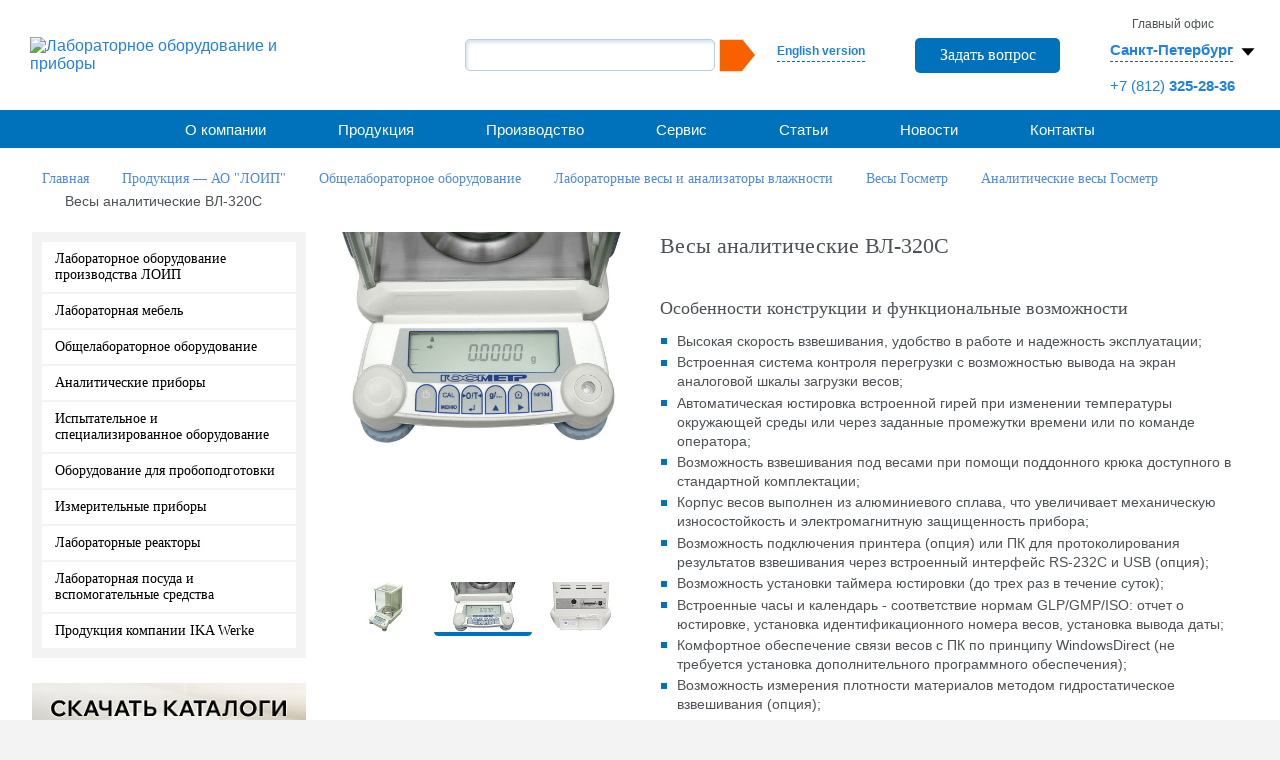

--- FILE ---
content_type: text/html; charset=UTF-8
request_url: https://loip.ru/catalog/obschelaboratornoe-oborudovanie/vesy-laboratornye/vesy-gosmetr/analiticheskie-vesy-gosmetr/vesy-analiticheskie-vl-320s/
body_size: 26904
content:
<!DOCTYPE html>
<html xmlns="http://www.w3.org/1999/xhtml" xml:lang="ru" lang="ru">
<head>
    
        <title>Весы аналитические  ВЛ-320С купить от производителя ЛОИП</title>
<meta name="description" content="В каталоге представлен большой ассортимент оборудования, которое применяется на всех этапах проведения исследований в лабораториях. Весы аналитические  ВЛ-320С в наличии по самой лучше цене, по всем вопросам обращайтесь к нашим менеджерам." />


        <meta http-equiv="Content-Type" content="text/html; charset=UTF-8" />
<meta name="robots" content="index, follow" />
<meta name="keywords" content="Лабораторное оборудование и приборы" />

<script data-skip-moving="true">(function(w, d) {var v = w.frameCacheVars = {"CACHE_MODE":"HTMLCACHE","storageBlocks":[],"dynamicBlocks":{"LkGdQn":"7262ba91571b","XEVOpk":"f1b1be9a9e5e","g8taYv":"7ebf3b2e7727","rIpOz9":"47018330f3ea","NMQc3w":"550a55bceaf9","basketitems-block":"d41d8cd98f00"},"AUTO_UPDATE":true,"AUTO_UPDATE_TTL":120,"version":2};var inv = false;if (v.AUTO_UPDATE === false){if (v.AUTO_UPDATE_TTL && v.AUTO_UPDATE_TTL > 0){var lm = Date.parse(d.lastModified);if (!isNaN(lm)){var td = new Date().getTime();if ((lm + v.AUTO_UPDATE_TTL * 1000) >= td){w.frameRequestStart = false;w.preventAutoUpdate = true;return;}inv = true;}}else{w.frameRequestStart = false;w.preventAutoUpdate = true;return;}}var r = w.XMLHttpRequest ? new XMLHttpRequest() : (w.ActiveXObject ? new w.ActiveXObject("Microsoft.XMLHTTP") : null);if (!r) { return; }w.frameRequestStart = true;var m = v.CACHE_MODE; var l = w.location; var x = new Date().getTime();var q = "?bxrand=" + x + (l.search.length > 0 ? "&" + l.search.substring(1) : "");var u = l.protocol + "//" + l.host + l.pathname + q;r.open("GET", u, true);r.setRequestHeader("BX-ACTION-TYPE", "get_dynamic");r.setRequestHeader("X-Bitrix-Composite", "get_dynamic");r.setRequestHeader("BX-CACHE-MODE", m);r.setRequestHeader("BX-CACHE-BLOCKS", v.dynamicBlocks ? JSON.stringify(v.dynamicBlocks) : "");if (inv){r.setRequestHeader("BX-INVALIDATE-CACHE", "Y");}try { r.setRequestHeader("BX-REF", d.referrer || "");} catch(e) {}if (m === "APPCACHE"){r.setRequestHeader("BX-APPCACHE-PARAMS", JSON.stringify(v.PARAMS));r.setRequestHeader("BX-APPCACHE-URL", v.PAGE_URL ? v.PAGE_URL : "");}r.onreadystatechange = function() {if (r.readyState != 4) { return; }var a = r.getResponseHeader("BX-RAND");var b = w.BX && w.BX.frameCache ? w.BX.frameCache : false;if (a != x || !((r.status >= 200 && r.status < 300) || r.status === 304 || r.status === 1223 || r.status === 0)){var f = {error:true, reason:a!=x?"bad_rand":"bad_status", url:u, xhr:r, status:r.status};if (w.BX && w.BX.ready && b){BX.ready(function() {setTimeout(function(){BX.onCustomEvent("onFrameDataRequestFail", [f]);}, 0);});}w.frameRequestFail = f;return;}if (b){b.onFrameDataReceived(r.responseText);if (!w.frameUpdateInvoked){b.update(false);}w.frameUpdateInvoked = true;}else{w.frameDataString = r.responseText;}};r.send();var p = w.performance;if (p && p.addEventListener && p.getEntries && p.setResourceTimingBufferSize){var e = 'resourcetimingbufferfull';var h = function() {if (w.BX && w.BX.frameCache && w.BX.frameCache.frameDataInserted){p.removeEventListener(e, h);}else {p.setResourceTimingBufferSize(p.getEntries().length + 50);}};p.addEventListener(e, h);}})(window, document);</script>


<link href="https://fonts.googleapis.com/css?family=Roboto+Condensed:300italic,400italic,700italic,400,700,300&subset=latin,cyrillic" type="text/css"  rel="stylesheet" />
<link href="https://fonts.googleapis.com/css?family=Arimo&subset=latin,cyrillic" type="text/css"  rel="stylesheet" />
<link href="https://fonts.googleapis.com/css?family=PT+Sans+Narrow&subset=latin,cyrillic" type="text/css"  rel="stylesheet" />
<link href="/bitrix/js/ui/design-tokens/dist/ui.design-tokens.min.css?172700155023463" type="text/css"  rel="stylesheet" />
<link href="/bitrix/js/ui/fonts/opensans/ui.font.opensans.min.css?16787931422320" type="text/css"  rel="stylesheet" />
<link href="/bitrix/js/main/popup/dist/main.popup.bundle.min.css?175214968028056" type="text/css"  rel="stylesheet" />
<link href="/bitrix/cache/css/s1/main/page_1eb3e1fae8b9b6681b9bc4a8a8495aba/page_1eb3e1fae8b9b6681b9bc4a8a8495aba_v1.css?176822635149784" type="text/css"  rel="stylesheet" />
<link href="/bitrix/cache/css/s1/main/template_aca74d77f4a02c15fb33e8be72669995/template_aca74d77f4a02c15fb33e8be72669995_v1.css?1768226345196764" type="text/css"  data-template-style="true" rel="stylesheet" />
<script>if(!window.BX)window.BX={};if(!window.BX.message)window.BX.message=function(mess){if(typeof mess==='object'){for(let i in mess) {BX.message[i]=mess[i];} return true;}};</script>
<script>(window.BX||top.BX).message({"JS_CORE_LOADING":"Загрузка...","JS_CORE_NO_DATA":"- Нет данных -","JS_CORE_WINDOW_CLOSE":"Закрыть","JS_CORE_WINDOW_EXPAND":"Развернуть","JS_CORE_WINDOW_NARROW":"Свернуть в окно","JS_CORE_WINDOW_SAVE":"Сохранить","JS_CORE_WINDOW_CANCEL":"Отменить","JS_CORE_WINDOW_CONTINUE":"Продолжить","JS_CORE_H":"ч","JS_CORE_M":"м","JS_CORE_S":"с","JSADM_AI_HIDE_EXTRA":"Скрыть лишние","JSADM_AI_ALL_NOTIF":"Показать все","JSADM_AUTH_REQ":"Требуется авторизация!","JS_CORE_WINDOW_AUTH":"Войти","JS_CORE_IMAGE_FULL":"Полный размер"});</script>

<script src="/bitrix/js/main/core/core.min.js?1755605710229643"></script>

<script>BX.Runtime.registerExtension({"name":"main.core","namespace":"BX","loaded":true});</script>
<script>BX.setJSList(["\/bitrix\/js\/main\/core\/core_ajax.js","\/bitrix\/js\/main\/core\/core_promise.js","\/bitrix\/js\/main\/polyfill\/promise\/js\/promise.js","\/bitrix\/js\/main\/loadext\/loadext.js","\/bitrix\/js\/main\/loadext\/extension.js","\/bitrix\/js\/main\/polyfill\/promise\/js\/promise.js","\/bitrix\/js\/main\/polyfill\/find\/js\/find.js","\/bitrix\/js\/main\/polyfill\/includes\/js\/includes.js","\/bitrix\/js\/main\/polyfill\/matches\/js\/matches.js","\/bitrix\/js\/ui\/polyfill\/closest\/js\/closest.js","\/bitrix\/js\/main\/polyfill\/fill\/main.polyfill.fill.js","\/bitrix\/js\/main\/polyfill\/find\/js\/find.js","\/bitrix\/js\/main\/polyfill\/matches\/js\/matches.js","\/bitrix\/js\/main\/polyfill\/core\/dist\/polyfill.bundle.js","\/bitrix\/js\/main\/core\/core.js","\/bitrix\/js\/main\/polyfill\/intersectionobserver\/js\/intersectionobserver.js","\/bitrix\/js\/main\/lazyload\/dist\/lazyload.bundle.js","\/bitrix\/js\/main\/polyfill\/core\/dist\/polyfill.bundle.js","\/bitrix\/js\/main\/parambag\/dist\/parambag.bundle.js"]);
</script>
<script>BX.Runtime.registerExtension({"name":"ui.dexie","namespace":"BX.DexieExport","loaded":true});</script>
<script>BX.Runtime.registerExtension({"name":"ls","namespace":"window","loaded":true});</script>
<script>BX.Runtime.registerExtension({"name":"fx","namespace":"window","loaded":true});</script>
<script>BX.Runtime.registerExtension({"name":"fc","namespace":"window","loaded":true});</script>
<script>BX.Runtime.registerExtension({"name":"pull.protobuf","namespace":"BX","loaded":true});</script>
<script>BX.Runtime.registerExtension({"name":"rest.client","namespace":"window","loaded":true});</script>
<script>(window.BX||top.BX).message({"pull_server_enabled":"Y","pull_config_timestamp":1752149688,"shared_worker_allowed":"Y","pull_guest_mode":"N","pull_guest_user_id":0,"pull_worker_mtime":1752149655});(window.BX||top.BX).message({"PULL_OLD_REVISION":"Для продолжения корректной работы с сайтом необходимо перезагрузить страницу."});</script>
<script>BX.Runtime.registerExtension({"name":"pull.client","namespace":"BX","loaded":true});</script>
<script>BX.Runtime.registerExtension({"name":"pull","namespace":"window","loaded":true});</script>
<script>BX.Runtime.registerExtension({"name":"jquery","namespace":"window","loaded":true});</script>
<script>BX.Runtime.registerExtension({"name":"ui.design-tokens","namespace":"window","loaded":true});</script>
<script>BX.Runtime.registerExtension({"name":"ui.fonts.opensans","namespace":"window","loaded":true});</script>
<script>BX.Runtime.registerExtension({"name":"main.popup","namespace":"BX.Main","loaded":true});</script>
<script>BX.Runtime.registerExtension({"name":"popup","namespace":"window","loaded":true});</script>
<script>(window.BX||top.BX).message({"MAIN_USER_CONSENT_REQUEST_TITLE":"Согласие пользователя","MAIN_USER_CONSENT_REQUEST_BTN_ACCEPT":"Принимаю","MAIN_USER_CONSENT_REQUEST_BTN_REJECT":"Не принимаю","MAIN_USER_CONSENT_REQUEST_LOADING":"Загрузка..","MAIN_USER_CONSENT_REQUEST_ERR_TEXT_LOAD":"Не удалось загрузить текст соглашения."});</script>
<script>BX.Runtime.registerExtension({"name":"main_user_consent","namespace":"window","loaded":true});</script>
<script>(window.BX||top.BX).message({"LANGUAGE_ID":"ru","FORMAT_DATE":"DD.MM.YYYY","FORMAT_DATETIME":"DD.MM.YYYY HH:MI:SS","COOKIE_PREFIX":"BITRIX_SM","SERVER_TZ_OFFSET":"10800","UTF_MODE":"Y","SITE_ID":"s1","SITE_DIR":"\/"});</script>


<script src="/bitrix/js/ui/dexie/dist/dexie.bundle.min.js?1752149716102530"></script>
<script src="/bitrix/js/main/core/core_ls.min.js?17521496702683"></script>
<script src="/bitrix/js/main/core/core_fx.min.js?15383528949768"></script>
<script src="/bitrix/js/main/core/core_frame_cache.min.js?175214971610481"></script>
<script src="/bitrix/js/pull/protobuf/protobuf.min.js?167879243476433"></script>
<script src="/bitrix/js/pull/protobuf/model.min.js?167879243414190"></script>
<script src="/bitrix/js/rest/client/rest.client.min.js?16787924559240"></script>
<script src="/bitrix/js/pull/client/pull.client.min.js?175214965549849"></script>
<script src="/bitrix/js/main/jquery/jquery-1.12.4.min.js?167879316197163"></script>
<script src="/bitrix/js/main/popup/dist/main.popup.bundle.min.js?176242542067480"></script>
<script src="/bitrix/js/sng.up/script-up.js?15383528911026"></script>
<script>BX.setCSSList(["\/bitrix\/templates\/.default\/components\/bitrix\/catalog\/ru_catalog\/style.css","\/bitrix\/templates\/.default\/components\/bitrix\/catalog\/ru_catalog\/bitrix\/catalog.element\/.default\/style.css","\/bitrix\/templates\/main\/components\/bitrix\/main.userconsent.request\/popup\/user_consent.css","\/bitrix\/templates\/main\/libs\/fancybox\/jquery.fancybox.min.css","\/bitrix\/templates\/main\/css\/owl.carousel.css","\/bitrix\/templates\/main\/css\/owl.transitions.css","\/bitrix\/templates\/main\/css\/flexslider.css","\/bitrix\/templates\/main\/css\/reset.css","\/bitrix\/templates\/main\/libs\/jquery\/3.7.1\/jquery.mCustomScrollbar.min.css","\/bitrix\/templates\/main\/css\/style.css","\/bitrix\/templates\/main\/css\/media-queries.css","\/bitrix\/templates\/main\/css\/intlTelInput.min.css","\/bitrix\/templates\/main\/css\/my.css","\/bitrix\/templates\/main\/css\/custom.css","\/bitrix\/templates\/main\/css\/media.css","\/bitrix\/templates\/main\/libs\/slick\/1.8.1\/slick.css","\/bitrix\/templates\/main\/libs\/slick\/1.8.1\/slick-theme.css","\/bitrix\/components\/bitrix\/search.suggest.input\/templates\/.default\/style.css","\/bitrix\/templates\/.default\/components\/bitrix\/news.list\/ru_header_office\/style.css","\/bitrix\/templates\/.default\/components\/bitrix\/menu\/ru_topmenu\/style.css","\/bitrix\/templates\/main\/components\/bitrix\/breadcrumb\/crumb1\/style.css","\/bitrix\/templates\/.default\/components\/bitrix\/menu\/ru_leftmenu\/style.css","\/bitrix\/templates\/.default\/components\/bitrix\/news.list\/ru_banners\/style.css","\/bitrix\/templates\/.default\/components\/bitrix\/news.list\/ru_left_partners\/style.css","\/bitrix\/templates\/.default\/components\/bitrix\/system.pagenavigation\/modern_loip\/style.css","\/bitrix\/templates\/.default\/components\/bitrix\/menu\/footer\/style.css","\/bitrix\/templates\/main\/styles.css","\/bitrix\/templates\/main\/template_styles.css"]);</script>
<link rel='icon' type='image/x-icon' href='/bitrix/templates/main/favicon.ico' />
<link href='/favicon.ico' rel='icon' type='image/x-icon' />
<link href='/favicon.ico' rel='shortcut icon' type='image/x-icon' />
<meta name='viewport' content='width=device-width, initial-scale=1'>
<link rel='stylesheet' href='/bitrix/templates/main/css/iconize.css' media='all' type='text/css' />
<script>BX.message({'BTN_MESSAGE_ADD2BASKET':'Добавить в корзину','BTN_MESSAGE_CLOSE_CART_RESULT_POPUP':'Продолжить покупки','LEFT_SIDEBAR_OFFICE_TITLE':'Головной офис АО "ЛОиП"'})</script>
<link rel="canonical" href="https://loip.ru/catalog/obschelaboratornoe-oborudovanie/vesy-laboratornye/vesy-gosmetr/analiticheskie-vesy-gosmetr/vesy-analiticheskie-vl-320s/" />
<script>sng_up_button_opacity='100';sng_up_button_width='';sng_up_button='/bitrix/images/sng.up/up1.png'; sng_up_position ='center';sng_up_position_indent_x = '';sng_up_position_indent_y = '55'</script>
<link href='/bitrix/js/sng.up/style-up.css' type='text/css' rel='stylesheet' />



<script src="/bitrix/templates/main/libs/jquery/3.7.1/jquery-3.7.1.min.js?173226890287533"></script>
<script src="/bitrix/templates/main/libs/jquery/3.7.1/jquery.mCustomScrollbar.min.js?173235226940179"></script>
<script src="/bitrix/templates/main/libs/fancybox/jquery.fancybox.min.js?173235188668253"></script>
<script src="/bitrix/templates/main/js/user_consent.js?155550464410601"></script>
<script src="/bitrix/templates/main/js/intl-tel-input-master/intlTelInput.js?170654772794436"></script>
<script src="/bitrix/templates/main/js/jquery.mask.js?170248222622666"></script>
<script src="/bitrix/templates/main/libs/jquery/3.7.1/jquery.mask.min.js?17323526868327"></script>
<script src="/bitrix/templates/main/js/main_new.js?174306267921614"></script>
<script src="/bitrix/templates/main/libs/slick/1.8.1/slick.min.js?173235368042862"></script>
<script src="/bitrix/templates/main/libs/cookie/cookie.js?17340703711046"></script>
<script src="/bitrix/templates/main/js/hover.js?17422071583015"></script>
<script src="/bitrix/templates/main/js/area.js?17629673395218"></script>
<script src="/bitrix/templates/main/js/jquery.carouFredSel-6.2.1-packed.js?155550464254780"></script>
<script src="/bitrix/templates/main/js/owl.carousel.min.js?167955832423890"></script>
<script src="/bitrix/components/bitrix/search.suggest.input/templates/.default/script.min.js?17521496817997"></script>
<script src="/bitrix/templates/.default/components/bitrix/news.list/ru_header_office/script.js?17340767161111"></script>
<script src="/bitrix/templates/.default/components/bitrix/menu/ru_topmenu/script.js?1684239928248"></script>
<script src="/bitrix/templates/.default/components/bitrix/menu/footer/script.js?1684239928248"></script>
<script src="/bitrix/templates/.default/components/bitrix/catalog/ru_catalog/bitrix/catalog.element/.default/script.js?173338897088324"></script>
<script src="/bitrix/templates/main/components/bitrix/main.userconsent.request/popup/user_consent.js?161911545210593"></script>

        <script>
            $(document).ready(function(){
                $(function(){
                    $("a.loip_link_partner").fancybox();
                });
            });
        </script>
                <script async src="https://www.googletagmanager.com/gtag/js?id=UA-146885047-1"></script>
        <script>
            window.dataLayer = window.dataLayer || [];
            function gtag(){dataLayer.push(arguments);}
            gtag('js', new Date());

            gtag('config', 'UA-146885047-1');
        </script>
        <!-- Yandex.Metrika counter -->
<script data-skip-moving='true' type="text/javascript" >
   (function(m,e,t,r,i,k,a){m[i]=m[i]||function(){(m[i].a=m[i].a||[]).push(arguments)};
   m[i].l=1*new Date();
   for (var j = 0; j < document.scripts.length; j++) {if (document.scripts[j].src === r) { return; }}
   k=e.createElement(t),a=e.getElementsByTagName(t)[0],k.async=1,k.src=r,a.parentNode.insertBefore(k,a)})
   (window, document, "script", "https://mc.yandex.ru/metrika/tag.js", "ym");

   ym(92195895, "init", {
        clickmap:true,
        trackLinks:true,
        accurateTrackBounce:true,
        webvisor:true
   });
</script>
<noscript><div><img src="https://mc.yandex.ru/watch/92195895" style="position:absolute; left:-9999px;" alt="" /></div></noscript>
<!-- /Yandex.Metrika counter --><!-- Google tag (gtag.js) -->
<script data-skip-moving='true' async src="https://www.googletagmanager.com/gtag/js?id=UA-56585714-1"></script>
<script data-skip-moving='true'>
  window.dataLayer = window.dataLayer || [];
  function gtag(){dataLayer.push(arguments);}
  gtag('js', new Date());

  gtag('config', 'UA-56585714-1');
</script></head>

<body class="">

<div id="panel"></div>

<div id="page">

  <!--header begin-->
  <header class="header">
    <div class="header__row">
      <div class="header__col">
        <div class="logo">
          <a href="/" class="logo__link"><img src="/bitrix/templates/main/img/logo.png" width="309" height="66" class="logo__img desctop" alt="Лабораторное оборудование и приборы"></a>
        <a href="/" class="logo__link"><img src="/bitrix/templates/main/img/logo.png" width="278" height="59" class="logo__img mobile" alt="Лабораторное оборудование и приборы"></a>
        </div>
      </div>
      <div class="header__col header__col_right">
        <div class="search search_pc">
          <div class="lang">
            <a class="chose-lang" href="/en/">English version</a>
          </div>
                            <a class='btn-1 send_order' id='feedback' href='/forms/feedback.php'>Задать вопрос</a>
                <style>
                    .fancybox-slide--iframe .fancybox-content {
                        background: transparent;
                    }
                    iframe[src="/forms/feedback_new.php"],
                    iframe[src="/forms/feedback.php"] {
                        max-width: 580px;
                        /*max-height: 1101px;*/
                        /*max-height: 1201px;*/
                        padding: 10px;
                    }
                    iframe[src="/forms/anketa_vakansii_new.php"] {
                        max-width: 580px;
                        /*max-height: 576px;*/
                        /*max-height: 676px;*/
                        padding: 10px;
                    }
                    iframe[src="/about/3dvision/tours/tour_2_new/"],
                    iframe[src="/about/3dvision/tours/tour_3_new/"],
                    iframe[src="/about/3dvision/tours/tour_4_new/"],
                    iframe[src="/about/3dvision/tours/tour_5_new/"],
                    iframe[src="/about/3dvision/tours/tour_6_new/"] {
                        max-height: 830px;
                    }

                    @media (max-width: 800px) {
                        iframe[src="/about/3dvision/tours/tour_2_new/"],
                        iframe[src="/about/3dvision/tours/tour_3_new/"],
                        iframe[src="/about/3dvision/tours/tour_4_new/"],
                        iframe[src="/about/3dvision/tours/tour_5_new/"],
                        iframe[src="/about/3dvision/tours/tour_6_new/"] {
                            max-height: 600px;
                        }
                    }
                    @media (max-width: 600px) {
                        iframe[src="/about/3dvision/tours/tour_2_new/"],
                        iframe[src="/about/3dvision/tours/tour_3_new/"],
                        iframe[src="/about/3dvision/tours/tour_4_new/"],
                        iframe[src="/about/3dvision/tours/tour_5_new/"],
                        iframe[src="/about/3dvision/tours/tour_6_new/"] {
                            max-height: 570px;
                        }
                    }
                </style>
                
          <div class="search-form">
    <form action="/search/index.php">
      <div class="form__row">
                <script>
	BX.ready(function(){
		var input = BX("qplSKIW");
		if (input)
			new JsSuggest(input, 'pe:10,md5:,site:s1');
	});
</script>
<IFRAME
	style="width:0px; height:0px; border: 0px;"
	src="javascript:''"
	name="qplSKIW_div_frame"
	id="qplSKIW_div_frame"
></IFRAME><input
			size="15"
		name="q"
	id="qplSKIW"
	value=""
	class="search-suggest"
	type="text"
	autocomplete="off"
/>
                <input name="s" type="submit" value="" />
      </div>                
    </form>
</div>
        </div>
        <div class="addres"> 
    <span class="js_id3414 c1 office_num0 display_none">Главный офис</span>


    <a class="js_id3414 sel-s office_num0 display_none" href=""><span>Санкт-Петербург</span><svg xmlns="http://www.w3.org/2000/svg" width="30" height="30" viewBox="0 0 16 16">
            <path d="M8 10L4.5 6h7L8 10z" fill="#000"/>
        </svg></a>
    <p class="js_id3414 office_num0 display_none">
                                    <a class="header__phone" href="tel:+78123252836">+7 (812)<b> 325-28-36</b></a>
            </p>


    <span class="js_id3415 c1 office_num1 display_none">Представительство</span>


    <a class="js_id3415 sel-s office_num1 display_none" href=""><span>Москва</span><svg xmlns="http://www.w3.org/2000/svg" width="30" height="30" viewBox="0 0 16 16">
            <path d="M8 10L4.5 6h7L8 10z" fill="#000"/>
        </svg></a>
    <p class="js_id3415 office_num1 display_none">
                                    <a class="header__phone" href="tel:+74959406719">+7 (495)<b> 940-67-19 </b></a>
            </p>


    <span class="js_id3416 c1 office_num2 display_none">Представительство</span>


    <a class="js_id3416 sel-s office_num2 display_none" href=""><span>Краснодар</span><svg xmlns="http://www.w3.org/2000/svg" width="30" height="30" viewBox="0 0 16 16">
            <path d="M8 10L4.5 6h7L8 10z" fill="#000"/>
        </svg></a>
    <p class="js_id3416 office_num2 display_none">
                                    <a class="header__phone" href="tel:+78612101977">+7 (861)<b> 210-19-77  </b></a>
            </p>


    <span class="js_id3417 c1 office_num3 display_none">Представительство</span>


    <a class="js_id3417 sel-s office_num3 display_none" href=""><span>Уфа</span><svg xmlns="http://www.w3.org/2000/svg" width="30" height="30" viewBox="0 0 16 16">
            <path d="M8 10L4.5 6h7L8 10z" fill="#000"/>
        </svg></a>
    <p class="js_id3417 office_num3 display_none">
                                    <a class="header__phone" href="tel:+73472460124">+7 (347)<b> 246-01-24</b></a>
            </p>


    <span class="js_id3418 c1 office_num4 display_none">Представительство</span>


    <a class="js_id3418 sel-s office_num4 display_none" href=""><span>Новосибирск</span><svg xmlns="http://www.w3.org/2000/svg" width="30" height="30" viewBox="0 0 16 16">
            <path d="M8 10L4.5 6h7L8 10z" fill="#000"/>
        </svg></a>
    <p class="js_id3418 office_num4 display_none">
                                    <a class="header__phone" href="tel:+73833281390">+7 (383)<b> 328-13-90 </b></a>
            </p>


    <span class="js_id21801 c1 office_num5 display_none">Представительство</span>


    <a class="js_id21801 sel-s office_num5 display_none" href=""><span>Екатеринбург</span><svg xmlns="http://www.w3.org/2000/svg" width="30" height="30" viewBox="0 0 16 16">
            <path d="M8 10L4.5 6h7L8 10z" fill="#000"/>
        </svg></a>
    <p class="js_id21801 office_num5 display_none">
                                    <a class="header__phone" href="tel:+73433573310">+7 (343)<b> 357-33-10</b></a>
            </p>

<div class="over-chose">
    
        <a class="pointer js_my_city"  data-key="0" data-id="3414">

            Санкт-Петербург
        </a>
    
        <a class="pointer js_my_city"  data-key="1" data-id="3415">

            Москва
        </a>
    
        <a class="pointer js_my_city"  data-key="2" data-id="3416">

            Краснодар
        </a>
    
        <a class="pointer js_my_city"  data-key="3" data-id="3417">

            Уфа
        </a>
    
        <a class="pointer js_my_city"  data-key="4" data-id="3418">

            Новосибирск
        </a>
    
        <a class="pointer js_my_city"  data-key="5" data-id="21801">

            Екатеринбург
        </a>
    </div>
        </div>
      </div>
    </div>
  </header>
  <!--header end-->

  <div class="main-menu style1-menu">
    <div class="main-menu__row">
      <div class="main-menu__col">
        <button class="toggle__button toggle__button_menu">
          <img src="/bitrix/templates/main/img/menu.svg" class="toggle__img" alt="Меню">
        </button>
      </div>
      <div class="main-menu__col main-menu__col_right">
        <button class="toggle__button toggle__button_search">
          <img src="/bitrix/templates/main/img/search.svg" class="toggle__img" alt="Поиск">
        </button>
        <a class="toggle__button" href="/en/"><img src="/bitrix/templates/main/img/english.svg" class="toggle__img" alt="en"></a>
      </div>
      <div class="search search_mobile">
        <div class="search-form">
    <form action="/search/index.php">
      <div class="form__row">
                <script>
	BX.ready(function(){
		var input = BX("qT1YQ8m");
		if (input)
			new JsSuggest(input, 'pe:10,md5:,site:s1');
	});
</script>
<IFRAME
	style="width:0px; height:0px; border: 0px;"
	src="javascript:''"
	name="qT1YQ8m_div_frame"
	id="qT1YQ8m_div_frame"
></IFRAME><input
			size="15"
		name="q"
	id="qT1YQ8m"
	value=""
	class="search-suggest"
	type="text"
	autocomplete="off"
/>
                <input name="s" type="submit" value="" />
      </div>                
    </form>
</div>
      </div>
    </div>


  <div id="bxdynamic_LkGdQn_start" style="display:none"></div>
<!--ul >

			<li><a href="/about/">О компании</a></li>
		
			<li><a href="/about/company_now/">Компания сегодня</a></li>
		
			<li><a href="/about/history/">История</a></li>
		
			<li><a href="/about/politika/">Политика</a></li>
		
			<li><a href="/about/clients/">Клиенты</a></li>
		
			<li><a href="/about/partners/">Партнеры</a></li>
		
			<li><a href="/about/patents/">Сертификаты, товарные знаки, патенты</a></li>
		
			<li><a href="/about/news/">Новости</a></li>
		
			<li><a href="/about/vacancies/">Вакансии</a></li>
		
			<li><a href="/about/reliz-projects/">Реализованные проекты</a></li>
		
			<li><a href="/about/reviews/">Отзывы</a></li>
		
			<li class="active"><a href="/catalog/" >Продукция</a></li>
		
			<li><a href="/proizvodstvo/">Производство</a></li>
		
			<li><a href="/proizvodstvo/#производство_мебели">Производство лабораторной мебели</a></li>
		
			<li><a href="/proizvodstvo/#приборы">Производство лабораторных приборов</a></li>
		
			<li><a href="/proizvodstvo/#станки">Станочный парк</a></li>
		
			<li><a href="/proizvodstvo/#качество">Качество</a></li>
		
			<li><a href="/proizvodstvo/#разработки">Разработки</a></li>
		
			<li><a href="/service/">Сервис</a></li>
		
			<li><a href="/service/sertifikaty-servisnogo-obsluzhivaniya/">Сертификаты сервисного обслуживания</a></li>
		
			<li><a href="/articles/">Статьи</a></li>
		
			<li><a href="/about/news">Новости</a></li>
		
			<li><a href="/contacts/">Контакты</a></li>
		
			<li><a href="/contacts/skladi/">Склады</a></li>
		
			<li><a href="/contacts/belarus/">Представители в Республике Беларусь</a></li>
		
			<li><a href="/contacts/kazakhstan/">Представители в Республике Казахстан</a></li>
		

</ul-->



<ul id="main_menu">
			    
																										<li class="arrow"><a href="/about/" >О компании</a>
								<span class="toogle-block-title"></span>
								<ul class="toogle-block">
																						    
																										<li><a href="/about/company_now/">Компания сегодня</a></li>
																						    
																										<li><a href="/about/history/">История</a></li>
																						    
																										<li><a href="/about/politika/">Политика</a></li>
																						    
																										<li><a href="/about/clients/">Клиенты</a></li>
																						    
																										<li><a href="/about/partners/">Партнеры</a></li>
																						    
																										<li><a href="/about/patents/">Сертификаты, товарные знаки, патенты</a></li>
																						    
																										<li><a href="/about/news/">Новости</a></li>
																						    
																										<li><a href="/about/vacancies/">Вакансии</a></li>
																						    
																										<li><a href="/about/reliz-projects/">Реализованные проекты</a></li>
																						    
																										<li><a href="/about/reviews/">Отзывы</a></li>
																						    
									</ul></li>																										<li><a href="/catalog/" class="active">Продукция</a></li>
																						    
																										<li class="arrow"><a href="/proizvodstvo/" >Производство</a>
								<span class="toogle-block-title"></span>
								<ul class="toogle-block">
																						    
																										<li><a href="/proizvodstvo/#производство_мебели">Производство лабораторной мебели</a></li>
																						    
																										<li><a href="/proizvodstvo/#приборы">Производство лабораторных приборов</a></li>
																						    
																										<li><a href="/proizvodstvo/#станки">Станочный парк</a></li>
																						    
																										<li><a href="/proizvodstvo/#качество">Качество</a></li>
																						    
																										<li><a href="/proizvodstvo/#разработки">Разработки</a></li>
																						    
									</ul></li>																										<li class="arrow"><a href="/service/" >Сервис</a>
								<span class="toogle-block-title"></span>
								<ul class="toogle-block">
																						    
																										<li><a href="/service/sertifikaty-servisnogo-obsluzhivaniya/">Сертификаты сервисного обслуживания</a></li>
																						    
									</ul></li>																										<li><a href="/articles/" class="">Статьи</a></li>
																						    
																										<li><a href="/about/news" class="">Новости</a></li>
																						    
																										<li class="arrow"><a href="/contacts/" >Контакты</a>
								<span class="toogle-block-title"></span>
								<ul class="toogle-block">
																						    
																										<li><a href="/contacts/skladi/">Склады</a></li>
																						    
																										<li><a href="/contacts/belarus/">Представители в Республике Беларусь</a></li>
																						    
																										<li><a href="/contacts/kazakhstan/">Представители в Республике Казахстан</a></li>
																						
							</ul></li>					</ul>
<div id="bxdynamic_LkGdQn_end" style="display:none"></div></div>
  <section id="content">  <ul itemscope itemtype="http://schema.org/BreadcrumbList" class="navigation"><li itemprop="itemListElement" itemscope="" itemtype="http://schema.org/ListItem"><a  itemprop="item"   href="/" title="Главная"><span itemprop="name">Главная</span></a><meta itemprop="position" content="1"></li><li itemprop="itemListElement" itemscope="" itemtype="http://schema.org/ListItem"><a  itemprop="item"   href="/catalog/" title="Продукция — АО "ЛОИП""><span itemprop="name">Продукция — АО "ЛОИП"</span></a><meta itemprop="position" content="2"></li><li itemprop="itemListElement" itemscope="" itemtype="http://schema.org/ListItem"><a  itemprop="item"   href="/catalog/obschelaboratornoe-oborudovanie/" title="Общелабораторное оборудование"><span itemprop="name">Общелабораторное оборудование</span></a><meta itemprop="position" content="3"></li><li itemprop="itemListElement" itemscope="" itemtype="http://schema.org/ListItem"><a  itemprop="item"   href="/catalog/obschelaboratornoe-oborudovanie/vesy-laboratornye/" title="Лабораторные весы и анализаторы влажности"><span itemprop="name">Лабораторные весы и анализаторы влажности</span></a><meta itemprop="position" content="4"></li><li itemprop="itemListElement" itemscope="" itemtype="http://schema.org/ListItem"><a  itemprop="item"   href="/catalog/obschelaboratornoe-oborudovanie/vesy-laboratornye/vesy-gosmetr/" title="Весы Госметр"><span itemprop="name">Весы Госметр</span></a><meta itemprop="position" content="5"></li><li itemprop="itemListElement" itemscope="" itemtype="http://schema.org/ListItem"><a  itemprop="item"   href="/catalog/obschelaboratornoe-oborudovanie/vesy-laboratornye/vesy-gosmetr/analiticheskie-vesy-gosmetr/" title="Аналитические весы Госметр"><span itemprop="name">Аналитические весы Госметр</span></a><meta itemprop="position" content="6"></li><li itemprop="itemListElement" itemscope="" itemtype="http://schema.org/ListItem"><link itemprop="item" href=""><span itemprop="name">Весы аналитические  ВЛ-320С</span><meta itemprop="position" content="7"></li></ul>      <button class="sidebar__toggle r1111">Каталог</button>
    <div class="left-sidebar">
      <button class="close__sidebar">
        <img width="24" height="24" src="/bitrix/templates/main/img/close.svg" alt="Закрыть">
      </button>
            <div class="left-menu"> <div id="bxdynamic_XEVOpk_start" style="display:none"></div>        
        <ul >

        

            
            
                                    <li><a  href="/catalog/laboratornoe-oborudovanie-proizvodstva-loip/">Лабораторное оборудование производства ЛОИП</a>
                    <ul>
                
            
            

        

            
            
                
                                            <li><a  href="/catalog/laboratornoe-oborudovanie-proizvodstva-loip/priboryi-dlya-kontrolya-kachestva-nefteproduktov/">Приборы для контроля качества нефтепродуктов</a></li>
                    
                
            
            

        

            
            
                                    <li><a  href="/catalog/laboratornoe-oborudovanie-proizvodstva-loip/obschelaboratornoe-oborudovanie-loip/">Общелабораторное оборудование LOIP</a>
                    <ul>
                
            
            

        

            
            
                
                                            <li><a  href="/catalog/laboratornoe-oborudovanie-proizvodstva-loip/obschelaboratornoe-oborudovanie-loip/bani-vodyanyie/">Водяные бани лабораторные</a></li>
                    
                
            
            

        

            
            
                
                                            <li><a  href="/catalog/laboratornoe-oborudovanie-proizvodstva-loip/obschelaboratornoe-oborudovanie-loip/kolbonagrevateli/">Колбонагреватели</a></li>
                    
                
            
            

        

            
            
                
                                            <li><a  href="/catalog/laboratornoe-oborudovanie-proizvodstva-loip/obschelaboratornoe-oborudovanie-loip/nagrevatelnyie-plityi/">Нагревательные плиты</a></li>
                    
                
            
            

        

            
            
                
                                            <li><a  href="/catalog/laboratornoe-oborudovanie-proizvodstva-loip/obschelaboratornoe-oborudovanie-loip/peremeshivayuschie-ustroystva/">Перемешивающие устройства</a></li>
                    
                
            
            

        

            
            
                
                                            <li><a  href="/catalog/laboratornoe-oborudovanie-proizvodstva-loip/obschelaboratornoe-oborudovanie-loip/akvadistillyatory/">Аквадистилляторы</a></li>
                    
                
            
            

        

            
            
                
                                            <li><a  href="/catalog/laboratornoe-oborudovanie-proizvodstva-loip/obschelaboratornoe-oborudovanie-loip/peristalticheskiy-nasos/">Перистальтический насос</a></li>
                    
                
            
            

        

            
            
                
                                            <li><a  href="/catalog/laboratornoe-oborudovanie-proizvodstva-loip/obschelaboratornoe-oborudovanie-loip/vspomogatelnoe-oborudovanie/">Вспомогательное оборудование</a></li>
                    
                
            
            

        

                            </ul></li>            
            
                                    <li><a  href="/catalog/laboratornoe-oborudovanie-proizvodstva-loip/sushilnyie-shkafyi-i-mufelnyie-pechi-loip/">Сушильные шкафы и муфельные печи LOIP</a>
                    <ul>
                
            
            

        

            
            
                
                                            <li><a  href="/catalog/laboratornoe-oborudovanie-proizvodstva-loip/sushilnyie-shkafyi-i-mufelnyie-pechi-loip/mufelnyie-pechi-loip/">Муфельные печи лабораторные</a></li>
                    
                
            
            

        

            
            
                
                                            <li><a  href="/catalog/laboratornoe-oborudovanie-proizvodstva-loip/sushilnyie-shkafyi-i-mufelnyie-pechi-loip/sushilnyie-shkafyi-loip/">Сушильные шкафы LOIP</a></li>
                    
                
            
            

        

            
            
                
                                            <li><a  href="/catalog/laboratornoe-oborudovanie-proizvodstva-loip/sushilnyie-shkafyi-i-mufelnyie-pechi-loip/pechi-obzhigovye/">Печи шахтные</a></li>
                    
                
            
            

        

            
            
                
                                            <li><a  href="/catalog/laboratornoe-oborudovanie-proizvodstva-loip/sushilnyie-shkafyi-i-mufelnyie-pechi-loip/trubchatye-pechi-loip/">Трубчатые печи лабораторные</a></li>
                    
                
            
            

        

                            </ul></li>            
            
                                    <li><a  href="/catalog/laboratornoe-oborudovanie-proizvodstva-loip/laboratornye-termostaty-i-kriostaty/">Термостатирующее оборудование LOIP</a>
                    <ul>
                
            
            

        

            
            
                
                                            <li><a  href="/catalog/laboratornoe-oborudovanie-proizvodstva-loip/laboratornye-termostaty-i-kriostaty/termostatyi-serii-loip-lt-100/">Термостаты серии LOIP LT-100</a></li>
                    
                
            
            

        

            
            
                
                                            <li><a  href="/catalog/laboratornoe-oborudovanie-proizvodstva-loip/laboratornye-termostaty-i-kriostaty/termostatyi-serii-loip-lt-200/">Термостаты серии LOIP LT-200</a></li>
                    
                
            
            

        

            
            
                
                                            <li><a  href="/catalog/laboratornoe-oborudovanie-proizvodstva-loip/laboratornye-termostaty-i-kriostaty/termostatyi-serii-loip-lt-300/">Термостаты серии LOIP LT-300</a></li>
                    
                
            
            

        

            
            
                
                                            <li><a  href="/catalog/laboratornoe-oborudovanie-proizvodstva-loip/laboratornye-termostaty-i-kriostaty/termostatyi-serii-loip-lt-400/">Термостаты серии LOIP LT-400</a></li>
                    
                
            
            

        

            
            
                
                                            <li><a  href="/catalog/laboratornoe-oborudovanie-proizvodstva-loip/laboratornye-termostaty-i-kriostaty/nizkotemperaturnyie-termostatyi-serii-loip-ft/">Низкотемпературные термостаты (криостаты) серии LOIP FT</a></li>
                    
                
            
            

        

            
            
                
                                            <li><a  href="/catalog/laboratornoe-oborudovanie-proizvodstva-loip/laboratornye-termostaty-i-kriostaty/termostatyi-dlya-analiza-nefteproduktov/">Термостаты для анализа нефтепродуктов</a></li>
                    
                
            
            

        

            
            
                
                                            <li><a  href="/catalog/laboratornoe-oborudovanie-proizvodstva-loip/laboratornye-termostaty-i-kriostaty/pretsizionnyie-termostatiruyuschie-bani/">Прецизионные термостатирующие бани</a></li>
                    
                
            
            

        

            
            
                
                                            <li><a  href="/catalog/laboratornoe-oborudovanie-proizvodstva-loip/laboratornye-termostaty-i-kriostaty/aksessuaryi-dlya-termostatiruyuschih-ustroystv/">Аксессуары для термостатирующих устройств</a></li>
                    
                
            
            

        

            
            
                
                                            <li><a  href="/catalog/laboratornoe-oborudovanie-proizvodstva-loip/laboratornye-termostaty-i-kriostaty/termostat-kalibrovochnyiy-loip-lt-920/">Термостат калибровочный LOIP LT-920</a></li>
                    
                
            
            

        

                            </ul></li>            
            
                
                                            <li><a  href="/catalog/laboratornoe-oborudovanie-proizvodstva-loip/ustanovki-dlya-opredeleniya-azota-po-keldalyu/">Установки для определения азота по Кьельдалю</a></li>
                    
                
            
            

        

            
            
                
                                            <li><a  href="/catalog/laboratornoe-oborudovanie-proizvodstva-loip/oborudovanie-dlya-analiza-polimerov/">Оборудование LOIP для испытаний полимеров </a></li>
                    
                
            
            

        

            
            
                
                                            <li><a  href="/catalog/laboratornoe-oborudovanie-proizvodstva-loip/shkafy-tumby-bezopasnosti-dlya-khraneniya-lvzh/">Шкафы-тумбы безопасности для хранения ЛВЖ</a></li>
                    
                
            
            

        

                            </ul></li>            
            
                                    <li><a  href="/catalog/laboratornaya-mebel/">Лабораторная мебель</a>
                    <ul>
                
            
            

        

            
            
                                    <li><a  href="/catalog/laboratornaya-mebel/laboratornaya-mebel-serii-lab-pro-2015/">Лабораторная мебель серии ЛАБ-PRO </a>
                    <ul>
                
            
            

        

            
            
                
                                            <li><a  href="/catalog/laboratornaya-mebel/laboratornaya-mebel-serii-lab-pro-2015/vytyazhnye-shkafy/">Вытяжные шкафы лабораторные</a></li>
                    
                
            
            

        

            
            
                
                                            <li><a  href="/catalog/laboratornaya-mebel/laboratornaya-mebel-serii-lab-pro-2015/stoly-na-metallokarkase/">Столы на металлокаркасе</a></li>
                    
                
            
            

        

            
            
                
                                            <li><a  href="/catalog/laboratornaya-mebel/laboratornaya-mebel-serii-lab-pro-2015/stolyi-na-opornyih-tumbah/">Столы на опорных тумбах</a></li>
                    
                
            
            

        

            
            
                
                                            <li><a  href="/catalog/laboratornaya-mebel/laboratornaya-mebel-serii-lab-pro-2015/stoly-specializirovannye/">Столы специализированные</a></li>
                    
                
            
            

        

            
            
                
                                            <li><a  href="/catalog/laboratornaya-mebel/laboratornaya-mebel-serii-lab-pro-2015/stoly-moyki-stellaji-sushilnye/">Столы-мойки, стеллажи сушильные</a></li>
                    
                
            
            

        

            
            
                
                                            <li><a  href="/catalog/laboratornaya-mebel/laboratornaya-mebel-serii-lab-pro-2015/laboratornye-shkafy-khraneniya/">Лабораторные шкафы хранения </a></li>
                    
                
            
            

        

            
            
                
                                            <li><a  href="/catalog/laboratornaya-mebel/laboratornaya-mebel-serii-lab-pro-2015/tumby-khraneniya/">Тумбы хранения</a></li>
                    
                
            
            

        

            
            
                
                                            <li><a  href="/catalog/laboratornaya-mebel/laboratornaya-mebel-serii-lab-pro-2015/zontyi-vyityajnyie/">Зонты вытяжные</a></li>
                    
                
            
            

        

            
            
                
                                            <li><a  href="/catalog/laboratornaya-mebel/laboratornaya-mebel-serii-lab-pro-2015/vspomogatelnoe-oborudovanie-lab-pro/">Вспомогательное оборудование</a></li>
                    
                
            
            

        

            
            
                
                                            <li><a  href="/catalog/laboratornaya-mebel/laboratornaya-mebel-serii-lab-pro-2015/stellazhi-tekhnologicheskie-stoyki/">Стеллажи и технологические стойки для столов</a></li>
                    
                
            
            

        

                            </ul></li>            
            
                                    <li><a  href="/catalog/laboratornaya-mebel/laboratornaya-mebel-serii-lab-m/">Лабораторная мебель серии ЛАБ-М</a>
                    <ul>
                
            
            

        

            
            
                
                                            <li><a  href="/catalog/laboratornaya-mebel/laboratornaya-mebel-serii-lab-m/vytyazhnye-shkafy_LAB-M/">Вытяжные шкафы</a></li>
                    
                
            
            

        

            
            
                
                                            <li><a  href="/catalog/laboratornaya-mebel/laboratornaya-mebel-serii-lab-m/laboratornye-shkafy-khraneniya_LAB-M/">Лабораторные шкафы хранения</a></li>
                    
                
            
            

        

            
            
                
                                            <li><a  href="/catalog/laboratornaya-mebel/laboratornaya-mebel-serii-lab-m/stoly-moyki_LAB-M/">Мойки лабораторные</a></li>
                    
                
            
            

        

            
            
                
                                            <li><a  href="/catalog/laboratornaya-mebel/laboratornaya-mebel-serii-lab-m/stellazhi-dlya-stolov-na-metallokarkase/">Стеллажи для столов на металлокаркасе</a></li>
                    
                
            
            

        

            
            
                
                                            <li><a  href="/catalog/laboratornaya-mebel/laboratornaya-mebel-serii-lab-m/stoly-na-metallokarkase_LAB-M/">Столы на металлокаркасе</a></li>
                    
                
            
            

        

            
            
                
                                            <li><a  href="/catalog/laboratornaya-mebel/laboratornaya-mebel-serii-lab-m/stoly-na-opornykh-tumbakh-iz-ldsp/">Столы на опорных тумбах из ЛДСтП</a></li>
                    
                
            
            

        

            
            
                
                                            <li><a  href="/catalog/laboratornaya-mebel/laboratornaya-mebel-serii-lab-m/stoly-spetsializirovannye/">Столы специализированные</a></li>
                    
                
            
            

        

            
            
                
                                            <li><a  href="/catalog/laboratornaya-mebel/laboratornaya-mebel-serii-lab-m/tekhnologicheskie-stoyki-dlya-stolov-na-opornykh-tumbakh/">Технологические стойки для столов на опорных тумбах</a></li>
                    
                
            
            

        

            
            
                
                                            <li><a  href="/catalog/laboratornaya-mebel/laboratornaya-mebel-serii-lab-m/tumba-k-stolam-na-metallokarkase/">Тумбы к столам на металлокаркасе</a></li>
                    
                
            
            

        

                            </ul></li>            
            
                                    <li><a  href="/catalog/laboratornaya-mebel/laboratornaya-mebel-serii-lab/">Лабораторная мебель серии ЛАБ</a>
                    <ul>
                
            
            

        

            
            
                
                                            <li><a  href="/catalog/laboratornaya-mebel/laboratornaya-mebel-serii-lab/vyityajnyie-shkafy-LAB/">Шкафы вытяжные</a></li>
                    
                
            
            

        

            
            
                
                                            <li><a  href="/catalog/laboratornaya-mebel/laboratornaya-mebel-serii-lab/laboratornye-stoly/">Столы лабораторные серии ЛАБ</a></li>
                    
                
            
            

        

            
            
                
                                            <li><a  href="/catalog/laboratornaya-mebel/laboratornaya-mebel-serii-lab/pristennye-stoly/">Столы пристенные</a></li>
                    
                
            
            

        

            
            
                
                                            <li><a  href="/catalog/laboratornaya-mebel/laboratornaya-mebel-serii-lab/stoly-ostrovnye/">Столы островные</a></li>
                    
                
            
            

        

            
            
                
                                            <li><a  href="/catalog/laboratornaya-mebel/laboratornaya-mebel-serii-lab/stolyi-dlya-vesov/">Столы для весов серии ЛАБ</a></li>
                    
                
            
            

        

            
            
                
                                            <li><a  href="/catalog/laboratornaya-mebel/laboratornaya-mebel-serii-lab/stolyi-moyki/">Столы-мойки серии ЛАБ</a></li>
                    
                
            
            

        

            
            
                
                                            <li><a  href="/catalog/laboratornaya-mebel/laboratornaya-mebel-serii-lab/stoly-dlya-titrovaniya/">Столы для титрования</a></li>
                    
                
            
            

        

            
            
                
                                            <li><a  href="/catalog/laboratornaya-mebel/laboratornaya-mebel-serii-lab/stoly-dlya-mikroskopirovaniya/">Столы для микроскопирования</a></li>
                    
                
            
            

        

            
            
                
                                            <li><a  href="/catalog/laboratornaya-mebel/laboratornaya-mebel-serii-lab/pismennyie-i-kompyuternyie-stoly/">Письменные и компьютерные столы</a></li>
                    
                
            
            

        

            
            
                
                                            <li><a  href="/catalog/laboratornaya-mebel/laboratornaya-mebel-serii-lab/stoly-peredvijnyie/">Столы передвижные</a></li>
                    
                
            
            

        

            
            
                
                                            <li><a  href="/catalog/laboratornaya-mebel/laboratornaya-mebel-serii-lab/tumby/">Тумбы лабораторные</a></li>
                    
                
            
            

        

            
            
                
                                            <li><a  href="/catalog/laboratornaya-mebel/laboratornaya-mebel-serii-lab/shkafy-laboratornye/">Шкафы лабораторные</a></li>
                    
                
            
            

        

            
            
                
                                            <li><a  href="/catalog/laboratornaya-mebel/laboratornaya-mebel-serii-lab/shkafiy-navesnye/">Шкафы навесные</a></li>
                    
                
            
            

        

                            </ul></li>            
            
                
                                            <li><a  href="/catalog/laboratornaya-mebel/ofisnaya-mebel-serii-lab-om/">Офисная мебель серии ЛАБ-ОМ</a></li>
                    
                
            
            

        

            
            
                                    <li><a  href="/catalog/laboratornaya-mebel/shkafy-i-nijnie-tumby-bezopasnogo-hraneniya/">Шкафы и нижние тумбы безопасного хранения</a>
                    <ul>
                
            
            

        

            
            
                
                                            <li><a  href="/catalog/laboratornaya-mebel/shkafy-i-nijnie-tumby-bezopasnogo-hraneniya/nijnie-tumby-dlya-hraneniya-lvj/">Нижние тумбы для хранения ЛВЖ</a></li>
                    
                
            
            

        

            
            
                
                                            <li><a  href="/catalog/laboratornaya-mebel/shkafy-i-nijnie-tumby-bezopasnogo-hraneniya/shkafy-dlya-hraneniya-gazovyih-ballonov/">Шкафы для хранения газовых баллонов</a></li>
                    
                
            
            

        

            
            
                
                                            <li><a  href="/catalog/laboratornaya-mebel/shkafy-i-nijnie-tumby-bezopasnogo-hraneniya/shkafy-dlya-hraneniya-lvj/">Шкафы для хранения ЛВЖ</a></li>
                    
                
            
            

        

            
            
                
                                            <li><a  href="/catalog/laboratornaya-mebel/shkafy-i-nijnie-tumby-bezopasnogo-hraneniya/shkafy-i-tumby-dlya-khraneniya-opasnykh-zhidkostey/">Шкафы и тумбы для хранения опасных жидкостей</a></li>
                    
                
            
            

        

            
            
                
                                            <li><a  href="/catalog/laboratornaya-mebel/shkafy-i-nijnie-tumby-bezopasnogo-hraneniya/avtonomnye-ventilyatornye-ustanovki-dlya-shkafov-i-tumb/">Автономные вентиляторные установки для шкафов и тумб</a></li>
                    
                
            
            

        

                            </ul></li>            
            
                
                                            <li><a  href="/catalog/laboratornaya-mebel/rabochie-poverhnosti/">Рабочие поверхности</a></li>
                    
                
            
            

        

            
            
                
                                            <li><a  href="/catalog/laboratornaya-mebel/aksessuaryi-dlya-ventilyatsii/">Аксессуары для вентиляции</a></li>
                    
                
            
            

        

            
            
                                    <li><a  href="/catalog/laboratornaya-mebel/stulya-i-taburetyi-dlya-laboratoriy/">Лабораторные стулья и табуреты</a>
                    <ul>
                
            
            

        

            
            
                
                                            <li><a  href="/catalog/laboratornaya-mebel/stulya-i-taburetyi-dlya-laboratoriy/kresla-i-stulya-iz-plastika/">Кресла и стулья из пластика</a></li>
                    
                
            
            

        

            
            
                
                                            <li><a  href="/catalog/laboratornaya-mebel/stulya-i-taburetyi-dlya-laboratoriy/kresla-i-taburety-iz-poliuritana/">Кресла и табуреты из полиуретана</a></li>
                    
                
            
            

        

            
            
                
                                            <li><a  href="/catalog/laboratornaya-mebel/stulya-i-taburetyi-dlya-laboratoriy/kresla-i-taburety-iz-fanery/">Кресла и табуреты из фанеры</a></li>
                    
                
            
            

        

            
            
                
                                            <li><a  href="/catalog/laboratornaya-mebel/stulya-i-taburetyi-dlya-laboratoriy/stulya-i-taburety-iz-kozhzama/">Стулья и табуреты из кожзама</a></li>
                    
                
            
            

        

                            </ul></li>            
            
                
                                            <li><a  href="/catalog/laboratornaya-mebel/stulya-i-taburety-dlya-laboratoriy-frantsiya/">Стулья и табуреты для лабораторий (Франция)</a></li>
                    
                
            
            

        

            
            
                
                                            <li><a  href="/catalog/laboratornaya-mebel/krany-ventili-patrubki-slivnye-moyki/">Краны, вентили, патрубки, сливные мойки</a></li>
                    
                
            
            

        

                            </ul></li>            
            
                                    <li><a  href="/catalog/obschelaboratornoe-oborudovanie/">Общелабораторное оборудование</a>
                    <ul>
                
            
            

        

            
            
                                    <li><a  href="/catalog/obschelaboratornoe-oborudovanie/vesy-laboratornye/">Лабораторные весы и анализаторы влажности</a>
                    <ul>
                
            
            

        

            
            
                
                                            <li><a class="active_item" href="/catalog/obschelaboratornoe-oborudovanie/vesy-laboratornye/vesy-gosmetr/">Весы Госметр</a></li>
                    
                
            
            

        

            
            
                
                                            <li><a  href="/catalog/obschelaboratornoe-oborudovanie/vesy-laboratornye/vesy-kompanii-vibra/">Весы VIBRA (Shinko)</a></li>
                    
                
            
            

        

            
            
                
                                            <li><a  href="/catalog/obschelaboratornoe-oborudovanie/vesy-laboratornye/gravimetricheskie-analizatory-vlajnosti/">Гравиметрические анализаторы влажности</a></li>
                    
                
            
            

        

                            </ul></li>            
            
                                    <li><a  href="/catalog/obschelaboratornoe-oborudovanie/nagrevatelnoe_-ohlajdayuschee-i-termostatirueschee-oborudovanie_76734/">Нагревательное, охлаждающее и термостатируещее оборудование</a>
                    <ul>
                
            
            

        

            
            
                
                                            <li><a  href="/catalog/obschelaboratornoe-oborudovanie/nagrevatelnoe_-ohlajdayuschee-i-termostatirueschee-oborudovanie_76734/laboratornye-elektroplitki/">Лабораторные электроплитки</a></li>
                    
                
            
            

        

            
            
                
                                            <li><a  href="/catalog/obschelaboratornoe-oborudovanie/nagrevatelnoe_-ohlajdayuschee-i-termostatirueschee-oborudovanie_76734/kolbonagrevateli-laboratornye/">Колбонагреватели</a></li>
                    
                
            
            

        

            
            
                
                                            <li><a  href="/catalog/obschelaboratornoe-oborudovanie/nagrevatelnoe_-ohlajdayuschee-i-termostatirueschee-oborudovanie_76734/termobloki/">Термоблоки (сухие блочные нагреватели)</a></li>
                    
                
            
            

        

            
            
                
                                            <li><a  href="/catalog/obschelaboratornoe-oborudovanie/nagrevatelnoe_-ohlajdayuschee-i-termostatirueschee-oborudovanie_76734/vozdushnyie-termostatyi-i-inkubatoryi_76738/">Воздушные термостаты и инкубаторы</a></li>
                    
                
            
            

        

            
            
                
                                            <li><a  href="/catalog/obschelaboratornoe-oborudovanie/nagrevatelnoe_-ohlajdayuschee-i-termostatirueschee-oborudovanie_76734/vyisokotemperaturnyie-pechi_76735/">Высокотемпературные печи</a></li>
                    
                
            
            

        

            
            
                
                                            <li><a  href="/catalog/obschelaboratornoe-oborudovanie/nagrevatelnoe_-ohlajdayuschee-i-termostatirueschee-oborudovanie_76734/jidkostnyie-termostatyi-i-bani_76741/">Жидкостные термостаты и бани</a></li>
                    
                
            
            

        

            
            
                
                                            <li><a  href="/catalog/obschelaboratornoe-oborudovanie/nagrevatelnoe_-ohlajdayuschee-i-termostatirueschee-oborudovanie_76734/morozilnyie-kameryi_76740/">Лабораторные морозильники</a></li>
                    
                
            
            

        

            
            
                
                                            <li><a  href="/catalog/obschelaboratornoe-oborudovanie/nagrevatelnoe_-ohlajdayuschee-i-termostatirueschee-oborudovanie_76734/maslyanyie-bani_76746/">Масляные бани</a></li>
                    
                
            
            

        

            
            
                
                                            <li><a  href="/catalog/obschelaboratornoe-oborudovanie/nagrevatelnoe_-ohlajdayuschee-i-termostatirueschee-oborudovanie_76734/sterilizatoryi_76737/">Стерилизаторы</a></li>
                    
                
            
            

        

            
            
                
                                            <li><a  href="/catalog/obschelaboratornoe-oborudovanie/nagrevatelnoe_-ohlajdayuschee-i-termostatirueschee-oborudovanie_76734/sushilnyie-shkafyi_76736/">Сушильные шкафы лабораторные</a></li>
                    
                
            
            

        

                            </ul></li>            
            
                                    <li><a  href="/catalog/obschelaboratornoe-oborudovanie/peremeshivayuschie-ustroystva_76748/">Перемешивающие устройства</a>
                    <ul>
                
            
            

        

            
            
                
                                            <li><a  href="/catalog/obschelaboratornoe-oborudovanie/peremeshivayuschie-ustroystva_76748/vstryahivateli-_sheykeryi__76760/">Встряхиватели (шейкеры)</a></li>
                    
                
            
            

        

            
            
                
                                            <li><a  href="/catalog/obschelaboratornoe-oborudovanie/peremeshivayuschie-ustroystva_76748/magnitnyie-meshalki/">Магнитные лабораторные мешалки</a></li>
                    
                
            
            

        

            
            
                
                                            <li><a  href="/catalog/obschelaboratornoe-oborudovanie/peremeshivayuschie-ustroystva_76748/lopastnyie-meshalki_76762/">Лопастные мешалки</a></li>
                    
                
            
            

        

                            </ul></li>            
            
                                    <li><a  href="/catalog/obschelaboratornoe-oborudovanie/apparatura-dlya-podgotovki-chistoy-vody/">Аппаратура для подготовки чистой воды</a>
                    <ul>
                
            
            

        

            
            
                
                                            <li><a  href="/catalog/obschelaboratornoe-oborudovanie/apparatura-dlya-podgotovki-chistoy-vody/distillyatory/">Аквадистилляторы, дистилляторы</a></li>
                    
                
            
            

        

            
            
                
                                            <li><a  href="/catalog/obschelaboratornoe-oborudovanie/apparatura-dlya-podgotovki-chistoy-vody/bidistillyatoryi_76766/">Бидистилляторы</a></li>
                    
                
            
            

        

                            </ul></li>            
            
                
                                            <li><a  href="/catalog/obschelaboratornoe-oborudovanie/rotatsionnyie-ispariteli/">Ротационные испарители</a></li>
                    
                
            
            

        

            
            
                                    <li><a  href="/catalog/obschelaboratornoe-oborudovanie/vakuumnaya-tehnika_76753/">Лабораторные вакуумные насосы</a>
                    <ul>
                
            
            

        

            
            
                
                                            <li><a  href="/catalog/obschelaboratornoe-oborudovanie/vakuumnaya-tehnika_76753/otechestvennyie-nasosyi_76768/">Отечественные насосы</a></li>
                    
                
            
            

        

                            </ul></li>            
            
                
                                            <li><a  href="/catalog/obschelaboratornoe-oborudovanie/tsentrifugi_76754/">Центрифуги лабораторные</a></li>
                    
                
            
            

        

            
            
                
                                            <li><a  href="/catalog/obschelaboratornoe-oborudovanie/ustroystva-dlya-dozirovaniya-i-perekachki-jidkostey_76755/">Устройства для дозирования</a></li>
                    
                
            
            

        

            
            
                
                                            <li><a  href="/catalog/obschelaboratornoe-oborudovanie/ustroystva-dlya-ochistki_-myitya-i-sushki-oborudovaniya_76756/">Устройства для очистки, мытья и сушки оборудования</a></li>
                    
                
            
            

        

            
            
                
                                            <li><a  href="/catalog/obschelaboratornoe-oborudovanie/oborudovanie-dlya-chistyih-pomescheniy_76757/">Оборудование для чистых помещений</a></li>
                    
                
            
            

        

            
            
                
                                            <li><a  href="/catalog/obschelaboratornoe-oborudovanie/perchatochnye-boksy/">Перчаточные боксы</a></li>
                    
                
            
            

        

            
            
                
                                            <li><a  href="/catalog/obschelaboratornoe-oborudovanie/mikroskopy/">Микроскопы лабораторные</a></li>
                    
                
            
            

        

            
            
                                    <li><a  href="/catalog/obschelaboratornoe-oborudovanie/pribory-vakuumnogo-i-napornogo-filtrovaniya-dlya-laboratornykh-issledovaniy/">Приборы вакуумного и напорного фильтрования</a>
                    <ul>
                
            
            

        

            
            
                
                                            <li><a  href="/catalog/obschelaboratornoe-oborudovanie/pribory-vakuumnogo-i-napornogo-filtrovaniya-dlya-laboratornykh-issledovaniy/virusologicheskie-issledovaniya/">Вирусологические исследования</a></li>
                    
                
            
            

        

            
            
                
                                            <li><a  href="/catalog/obschelaboratornoe-oborudovanie/pribory-vakuumnogo-i-napornogo-filtrovaniya-dlya-laboratornykh-issledovaniy/gravimetricheskie-issledovaniya/">Гравиметрические исследования</a></li>
                    
                
            
            

        

            
            
                
                                            <li><a  href="/catalog/obschelaboratornoe-oborudovanie/pribory-vakuumnogo-i-napornogo-filtrovaniya-dlya-laboratornykh-issledovaniy/mikrobiologicheskie-issledovaniya/">Микробиологические исследования</a></li>
                    
                
            
            

        

            
            
                
                                            <li><a  href="/catalog/obschelaboratornoe-oborudovanie/pribory-vakuumnogo-i-napornogo-filtrovaniya-dlya-laboratornykh-issledovaniy/mutnost-i-tsvetnost/">Мутность и цветность</a></li>
                    
                
            
            

        

            
            
                
                                            <li><a  href="/catalog/obschelaboratornoe-oborudovanie/pribory-vakuumnogo-i-napornogo-filtrovaniya-dlya-laboratornykh-issledovaniy/opredelenie-chistoty-masel-i-topliv/">Определение чистоты масел и топлив</a></li>
                    
                
            
            

        

            
            
                
                                            <li><a  href="/catalog/obschelaboratornoe-oborudovanie/pribory-vakuumnogo-i-napornogo-filtrovaniya-dlya-laboratornykh-issledovaniy/parazitologicheskie-issledovaniya/">Паразитологические исследования</a></li>
                    
                
            
            

        

                            </ul></li></ul></li>            
            
                                    <li><a  href="/catalog/analiticheskie-pribory/">Аналитические приборы</a>
                    <ul>
                
            
            

        

            
            
                                    <li><a  href="/catalog/analiticheskie-pribory/opticheskie-pribory/">Оптические приборы</a>
                    <ul>
                
            
            

        

            
            
                
                                            <li><a  href="/catalog/analiticheskie-pribory/opticheskie-pribory/refraktometryi_76706/">Рефрактометры</a></li>
                    
                
            
            

        

            
            
                
                                            <li><a  href="/catalog/analiticheskie-pribory/opticheskie-pribory/fluorimetricheskie-analizatoryi_76707/">Флуориметрические анализаторы</a></li>
                    
                
            
            

        

            
            
                
                                            <li><a  href="/catalog/analiticheskie-pribory/opticheskie-pribory/polyarimetryi_84908/">Поляриметры</a></li>
                    
                
            
            

        

                            </ul></li>            
            
                                    <li><a  href="/catalog/analiticheskie-pribory/spektrometry-i-spektrofotometry/">Спектрофотометры и спектрометры </a>
                    <ul>
                
            
            

        

            
            
                
                                            <li><a  href="/catalog/analiticheskie-pribory/spektrometry-i-spektrofotometry/atomno-absorbtsionnyie-spektrometryi_76710/">Атомно-абсорбционные спектрометры</a></li>
                    
                
            
            

        

            
            
                
                                            <li><a  href="/catalog/analiticheskie-pribory/spektrometry-i-spektrofotometry/spektrofotometry/">Спектрофотометры УФ-видимой области спектра</a></li>
                    
                
            
            

        

            
            
                
                                            <li><a  href="/catalog/analiticheskie-pribory/spektrometry-i-spektrofotometry/rentgeno-fluorestsentnyie-priboryi_76711/">Рентгено-флуоресцентные приборы</a></li>
                    
                
            
            

        

            
            
                
                                            <li><a  href="/catalog/analiticheskie-pribory/spektrometry-i-spektrofotometry/ik-fure-spektrofotometryi_83359/">ИК-Фурье спектрофотометры</a></li>
                    
                
            
            

        

            
            
                
                                            <li><a  href="/catalog/analiticheskie-pribory/spektrometry-i-spektrofotometry/spektrometryi-s-induktsionno-svyazannoy-plazmoy_84934/">Спектрометры с индукционно связанной плазмой</a></li>
                    
                
            
            

        

                            </ul></li>            
            
                
                                            <li><a  href="/catalog/analiticheskie-pribory/titratory/">Титраторы</a></li>
                    
                
            
            

        

            
            
                                    <li><a  href="/catalog/analiticheskie-pribory/chromatografy/">Хроматографы. Хроматографическое оборудование.</a>
                    <ul>
                
            
            

        

            
            
                
                                            <li><a  href="/catalog/analiticheskie-pribory/chromatografy/oborudovanie-dlya-gazovoy-hromatografii_76719/">Оборудование для газовой хроматографии</a></li>
                    
                
            
            

        

            
            
                
                                            <li><a  href="/catalog/analiticheskie-pribory/chromatografy/oborudovanie-dlya-jidkostnoy-hromatografii_76720/">Оборудование для жидкостной хроматографии</a></li>
                    
                
            
            

        

                            </ul></li>            
            
                                    <li><a  href="/catalog/analiticheskie-pribory/elektrohimicheskie-priboryi_76723/">Электрохимические приборы</a>
                    <ul>
                
            
            

        

            
            
                
                                            <li><a  href="/catalog/analiticheskie-pribory/elektrohimicheskie-priboryi_76723/rn-metryi-i-ionomeryi_76724/">pH-метры и иономеры</a></li>
                    
                
            
            

        

            
            
                
                                            <li><a  href="/catalog/analiticheskie-pribory/elektrohimicheskie-priboryi_76723/kislorodomeryi-_oksimetryi__4034/">Кислородомеры (оксиметры)</a></li>
                    
                
            
            

        

            
            
                
                                            <li><a  href="/catalog/analiticheskie-pribory/elektrohimicheskie-priboryi_76723/konduktometryi_76726/">Кондуктометры лабораторные</a></li>
                    
                
            
            

        

            
            
                
                                            <li><a  href="/catalog/analiticheskie-pribory/elektrohimicheskie-priboryi_76723/mnogoparametrovyie-elektrohimicheskie-priboryi_76727/">Многопараметровые электрохимические приборы</a></li>
                    
                
            
            

        

            
            
                
                                            <li><a  href="/catalog/analiticheskie-pribory/elektrohimicheskie-priboryi_76723/voltamperometricheskie-analizatoryi_4036/">Вольтамперометрические анализаторы</a></li>
                    
                
            
            

        

            
            
                
                                            <li><a  href="/catalog/analiticheskie-pribory/elektrohimicheskie-priboryi_76723/na-metry/">Na - метры</a></li>
                    
                
            
            

        

            
            
                
                                            <li><a  href="/catalog/analiticheskie-pribory/elektrohimicheskie-priboryi_76723/analizatory-rastvorennogo-vodoroda/">Анализаторы растворенного водорода</a></li>
                    
                
            
            

        

                            </ul></li>            
            
                
                                            <li><a  href="/catalog/analiticheskie-pribory/elementnyie-analizatoryi_84344/">Элементные анализаторы</a></li>
                    
                
            
            

        

            
            
                
                                            <li><a  href="/catalog/analiticheskie-pribory/sistemyi-kapillyarnogo-elektroforeza_4063/">Системы капиллярного электрофореза</a></li>
                    
                
            
            

        

            
            
                
                                            <li><a  href="/catalog/analiticheskie-pribory/kolorimetry-mutnomery/">Мутномеры, спектрофотометры, колориметры</a></li>
                    
                
            
            

        

                            </ul></li>            
            
                                    <li><a  href="/catalog/ispyitatelnoe-i-spetsializirovannoe-oborudovanie/">Испытательное и специализированное оборудование</a>
                    <ul>
                
            
            

        

            
            
                
                                            <li><a  href="/catalog/ispyitatelnoe-i-spetsializirovannoe-oborudovanie/oborudovanie-dlya-analiza-nefteproduktov_81277/">Оборудование для анализа нефтепродуктов</a></li>
                    
                
            
            

        

            
            
                                    <li><a  href="/catalog/ispyitatelnoe-i-spetsializirovannoe-oborudovanie/oborudovanie-dlya-ispyitaniy-polimerov_83703/">Оборудование для испытаний полимеров</a>
                    <ul>
                
            
            

        

            
            
                
                                            <li><a  href="/catalog/ispyitatelnoe-i-spetsializirovannoe-oborudovanie/oborudovanie-dlya-ispyitaniy-polimerov_83703/ispyitatelnoe-oborudovanie-goettfert_85653/">Испытательное оборудование Goettfert</a></li>
                    
                
            
            

        

            
            
                
                                            <li><a  href="/catalog/ispyitatelnoe-i-spetsializirovannoe-oborudovanie/oborudovanie-dlya-ispyitaniy-polimerov_83703/oborudovanie-loip-dlya-ispytaniy-polimerov/">Оборудование LOIP для испытаний полимеров</a></li>
                    
                
            
            

        

            
            
                
                                            <li><a  href="/catalog/ispyitatelnoe-i-spetsializirovannoe-oborudovanie/oborudovanie-dlya-ispyitaniy-polimerov_83703/ekstruzionnyi-plastometer/">Приборы для определения показателя текучести расплава (экструзионные пластомеры)</a></li>
                    
                
            
            

        

                            </ul></li>            
            
                
                                            <li><a  href="/catalog/ispyitatelnoe-i-spetsializirovannoe-oborudovanie/oborudovanie-dlya-granulometricheskogo-analiza-_rassevyi_-grohotyi_-sita__9/">Оборудование для гранулометрического анализа (рассевы, грохоты, сита)</a></li>
                    
                
            
            

        

            
            
                                    <li><a  href="/catalog/ispyitatelnoe-i-spetsializirovannoe-oborudovanie/oborudovanie-dlya-predpriyatiy-pischevoy-promyishlennosti_81276/">Оборудование для предприятий пищевой промышленности</a>
                    <ul>
                
            
            

        

            
            
                
                                            <li><a  href="/catalog/ispyitatelnoe-i-spetsializirovannoe-oborudovanie/oborudovanie-dlya-predpriyatiy-pischevoy-promyishlennosti_81276/analiz-azota-i-belka/">Анализ азота и белка</a></li>
                    
                
            
            

        

            
            
                
                                            <li><a  href="/catalog/ispyitatelnoe-i-spetsializirovannoe-oborudovanie/oborudovanie-dlya-predpriyatiy-pischevoy-promyishlennosti_81276/analiz-jirov_84450/">Анализ жиров</a></li>
                    
                
            
            

        

            
            
                
                                            <li><a  href="/catalog/ispyitatelnoe-i-spetsializirovannoe-oborudovanie/oborudovanie-dlya-predpriyatiy-pischevoy-promyishlennosti_81276/analiz-zerna_84451/">Анализ зерна</a></li>
                    
                
            
            

        

            
            
                
                                            <li><a  href="/catalog/ispyitatelnoe-i-spetsializirovannoe-oborudovanie/oborudovanie-dlya-predpriyatiy-pischevoy-promyishlennosti_81276/analiz-piva_84452/">Анализ пива</a></li>
                    
                
            
            

        

            
            
                
                                            <li><a  href="/catalog/ispyitatelnoe-i-spetsializirovannoe-oborudovanie/oborudovanie-dlya-predpriyatiy-pischevoy-promyishlennosti_81276/analiz-moloka_84453/">Анализ молока</a></li>
                    
                
            
            

        

            
            
                
                                            <li><a  href="/catalog/ispyitatelnoe-i-spetsializirovannoe-oborudovanie/oborudovanie-dlya-predpriyatiy-pischevoy-promyishlennosti_81276/analizatoryi-vlajnosti_84454/">Анализаторы влажности</a></li>
                    
                
            
            

        

                            </ul></li>            
            
                                    <li><a  href="/catalog/ispyitatelnoe-i-spetsializirovannoe-oborudovanie/oborudovanie-dlya-farmatsevticheskoy-promyishlennosti/">Оборудование для фармацевтической промышленности</a>
                    <ul>
                
            
            

        

            
            
                
                                            <li><a  href="/catalog/ispyitatelnoe-i-spetsializirovannoe-oborudovanie/oborudovanie-dlya-farmatsevticheskoy-promyishlennosti/stantsii-dlya-opredeleniya-rastvorimosti-teledyne-hanson-research/">Станции для определения растворимости Teledyne Hanson Research</a></li>
                    
                
            
            

        

            
            
                
                                            <li><a  href="/catalog/ispyitatelnoe-i-spetsializirovannoe-oborudovanie/oborudovanie-dlya-farmatsevticheskoy-promyishlennosti/ustanovki-dlya-opredeleniya-fizicheskikh-svoystv-farmatsevticheskikh-substantsiy/">Установки для определения физических свойств фармацевтических субстанций</a></li>
                    
                
            
            

        

            
            
                
                                            <li><a  href="/catalog/ispyitatelnoe-i-spetsializirovannoe-oborudovanie/oborudovanie-dlya-farmatsevticheskoy-promyishlennosti/sistemyi-transdermalnoy-diffuzii_85357/">Системы трансдермальной диффузии</a></li>
                    
                
            
            

        

            
            
                
                                            <li><a  href="/catalog/ispyitatelnoe-i-spetsializirovannoe-oborudovanie/oborudovanie-dlya-farmatsevticheskoy-promyishlennosti/ustanovki-dlya-opredeleniya-vremeni-raspadaemosti_85358/">Установки для определения времени распадаемости</a></li>
                    
                
            
            

        

            
            
                
                                            <li><a  href="/catalog/ispyitatelnoe-i-spetsializirovannoe-oborudovanie/oborudovanie-dlya-farmatsevticheskoy-promyishlennosti/ustanovki-dlya-opredeleniya-prochnosti-tabletok_85359/">Установки для определения прочности таблеток</a></li>
                    
                
            
            

        

            
            
                
                                            <li><a  href="/catalog/ispyitatelnoe-i-spetsializirovannoe-oborudovanie/oborudovanie-dlya-farmatsevticheskoy-promyishlennosti/ustanovki-dlya-opredeleniya-tolschinyi-tabletok_85361/">Установки для определения толщины таблеток</a></li>
                    
                
            
            

        

            
            
                
                                            <li><a  href="/catalog/ispyitatelnoe-i-spetsializirovannoe-oborudovanie/oborudovanie-dlya-farmatsevticheskoy-promyishlennosti/ustanovki-dlya-opredeleniya-istiraemosti-tabletok/">Установки для определения истираемости таблеток</a></li>
                    
                
            
            

        

            
            
                
                                            <li><a  href="/catalog/ispyitatelnoe-i-spetsializirovannoe-oborudovanie/oborudovanie-dlya-farmatsevticheskoy-promyishlennosti/reaktory-vyisokogo-davleniya/">Реакторы высокого давления</a></li>
                    
                
            
            

        

                            </ul></li></ul></li>            
            
                                    <li><a  href="/catalog/oborudovanie-dlya-probopodgotovki/">Оборудование для пробоподготовки</a>
                    <ul>
                
            
            

        

            
            
                                    <li><a  href="/catalog/oborudovanie-dlya-probopodgotovki/drobilno-melnichnoe-oborudovanie_76690/">Дробильно-мельничное оборудование</a>
                    <ul>
                
            
            

        

            
            
                
                                            <li><a  href="/catalog/oborudovanie-dlya-probopodgotovki/drobilno-melnichnoe-oborudovanie_76690/oborudovanie-kompanii-vibrotehnik_84887/">Оборудование компании Вибротехник</a></li>
                    
                
            
            

        

            
            
                
                                            <li><a  href="/catalog/oborudovanie-dlya-probopodgotovki/drobilno-melnichnoe-oborudovanie_76690/oborudovanie-kompanii-ika/">Оборудование компании IKA</a></li>
                    
                
            
            

        

                            </ul></li>            
            
                
                                            <li><a  href="/catalog/oborudovanie-dlya-probopodgotovki/probodeliteli_76692/">Прободелители</a></li>
                    
                
            
            

        

            
            
                
                                            <li><a  href="/catalog/oborudovanie-dlya-probopodgotovki/dispergatoryi-ultra-turrax/">Диспергаторы Ultra Turrax</a></li>
                    
                
            
            

        

            
            
                
                                            <li><a  href="/catalog/oborudovanie-dlya-probopodgotovki/smesiteli-prob_76694/">Смесители проб</a></li>
                    
                
            
            

        

            
            
                
                                            <li><a  href="/catalog/oborudovanie-dlya-probopodgotovki/pitateli_76695/">Питатели</a></li>
                    
                
            
            

        

            
            
                
                                            <li><a  href="/catalog/oborudovanie-dlya-probopodgotovki/oborudovanie-dlya-mineralizatsii_76696/">Оборудование для минерализации</a></li>
                    
                
            
            

        

                            </ul></li>            
            
                                    <li><a  href="/catalog/izmeritelnye-pribory/">Измерительные приборы</a>
                    <ul>
                
            
            

        

            
            
                                    <li><a  href="/catalog/izmeritelnye-pribory/termometryi_76642/">Термометры</a>
                    <ul>
                
            
            

        

            
            
                
                                            <li><a  href="/catalog/izmeritelnye-pribory/termometryi_76642/termometryi-steklyannyie_76142/">Термометры стеклянные жидкостные</a></li>
                    
                
            
            

        

            
            
                
                                            <li><a  href="/catalog/izmeritelnye-pribory/termometryi_76642/termometryi-elektronnyie_76644/">Термометры лабораторные электронные</a></li>
                    
                
            
            

        

            
            
                
                                            <li><a  href="/catalog/izmeritelnye-pribory/termometryi_76642/pirometryi_76645/">Пирометры</a></li>
                    
                
            
            

        

                            </ul></li>            
            
                
                                            <li><a  href="/catalog/izmeritelnye-pribory/viskozimetryi_76646/">Вискозиметры</a></li>
                    
                
            
            

        

            
            
                                    <li><a  href="/catalog/izmeritelnye-pribory/meteorologicheskie-priboryi_76662/">Метеорологические приборы</a>
                    <ul>
                
            
            

        

            
            
                
                                            <li><a  href="/catalog/izmeritelnye-pribory/meteorologicheskie-priboryi_76662/anemometryi_5111/">Анемометры</a></li>
                    
                
            
            

        

            
            
                
                                            <li><a  href="/catalog/izmeritelnye-pribory/meteorologicheskie-priboryi_76662/barometryi-aneroidyi_5112/">Барометры-анероиды</a></li>
                    
                
            
            

        

            
            
                
                                            <li><a  href="/catalog/izmeritelnye-pribory/meteorologicheskie-priboryi_76662/psihrometryi-i-gigrometryi_5113/">Психрометры и гигрометры</a></li>
                    
                
            
            

        

            
            
                
                                            <li><a  href="/catalog/izmeritelnye-pribory/meteorologicheskie-priboryi_76662/meteometryi_5114/">Метеометры</a></li>
                    
                
            
            

        

                            </ul></li>            
            
                
                                            <li><a  href="/catalog/izmeritelnye-pribory/izmeriteli-parametrov-elektricheskih-i-magnitnyih-poley_76663/">Измерители параметров электрических и магнитных полей</a></li>
                    
                
            
            

        

            
            
                
                                            <li><a  href="/catalog/izmeritelnye-pribory/izmeriteli-osveschennosti_76664/">Измерители освещенности</a></li>
                    
                
            
            

        

            
            
                
                                            <li><a  href="/catalog/izmeritelnye-pribory/priboryi-kontrolya-vozduha_76665/">Приборы контроля воздуха</a></li>
                    
                
            
            

        

            
            
                
                                            <li><a  href="/catalog/izmeritelnye-pribory/izmeriteli-parametrov-shuma-i-vibratsii_76666/">Измерители параметров шума и вибрации</a></li>
                    
                
            
            

        

            
            
                
                                            <li><a  href="/catalog/izmeritelnye-pribory/gazoanaliticheskoe-oborudovanie_76668/">Газоаналитическое оборудование</a></li>
                    
                
            
            

        

            
            
                
                                            <li><a  href="/catalog/izmeritelnye-pribory/mnogofunktsionalnyie-priboryi_81225/">Многофункциональные приборы</a></li>
                    
                
            
            

        

                            </ul></li>            
            
                
                                            <li><a  href="/catalog/laboratornyie-reaktoryi_10/">Лабораторные реакторы</a></li>
                    
                
            
            

        

            
            
                                    <li><a  href="/catalog/laboratornaya-posuda/">Лабораторная посуда и вспомогательные средства</a>
                    <ul>
                
            
            

        

            
            
                                    <li><a  href="/catalog/laboratornaya-posuda/laboratornaya-posuda-is-stekla-i-plastika/">Лабораторная посуда</a>
                    <ul>
                
            
            

        

            
            
                
                                            <li><a  href="/catalog/laboratornaya-posuda/laboratornaya-posuda-is-stekla-i-plastika/mernaya-laboratornaya-posuda-steklyannaya_-rossiya_82625/">Мерная лабораторная посуда стеклянная, Россия</a></li>
                    
                
            
            

        

            
            
                
                                            <li><a  href="/catalog/laboratornaya-posuda/laboratornaya-posuda-is-stekla-i-plastika/posuda-i-oborudovanie-laboratornyie-steklyannyie_-rossiya_81234/">Посуда и оборудование лабораторные стеклянные, Россия</a></li>
                    
                
            
            

        

                            </ul></li>            
            
                                    <li><a  href="/catalog/laboratornaya-posuda/sredstva-izmereniy-iz-stekla_76685/">Средства измерений из стекла</a>
                    <ul>
                
            
            

        

            
            
                
                                            <li><a  href="/catalog/laboratornaya-posuda/sredstva-izmereniy-iz-stekla_76685/areometryi_81239/">Ареометры лабораторные</a></li>
                    
                
            
            

        

            
            
                
                                            <li><a  href="/catalog/laboratornaya-posuda/sredstva-izmereniy-iz-stekla_76685/butirometryi_81246/">Бутирометры</a></li>
                    
                
            
            

        

            
            
                
                                            <li><a  href="/catalog/laboratornaya-posuda/sredstva-izmereniy-iz-stekla_76685/viskozimetryi_81247/">Вискозиметры</a></li>
                    
                
            
            

        

                            </ul></li>            
            
                                    <li><a  href="/catalog/laboratornaya-posuda/priboryi-i-apparatyi-iz-stekla_76687/">Приборы и аппараты из стекла</a>
                    <ul>
                
            
            

        

            
            
                
                                            <li><a  href="/catalog/laboratornaya-posuda/priboryi-i-apparatyi-iz-stekla_76687/priboryi-i-apparatyi-iz-stekla_-rossiya_81248/">Приборы и аппараты из стекла, Россия</a></li>
                    
                
            
            

        

                            </ul></li></ul></li>            
            
                                    <li><a  href="/catalog/ika/">Продукция компании IKA Werke</a>
                    <ul>
                
            
            

        

            
            
                
                                            <li><a  href="/catalog/ika/kalorimetry/">Калориметры IKA</a></li>
                    
                
            
            

        

            
            
                                    <li><a  href="/catalog/ika/magnitnye-meshalki-ika/">Магнитные мешалки IKA</a>
                    <ul>
                
            
            

        

            
            
                
                                            <li><a  href="/catalog/ika/magnitnye-meshalki-ika/magnitnye-meshalki-bez-nagreva/">Магнитные мешалки без подогрева</a></li>
                    
                
            
            

        

            
            
                
                                            <li><a  href="/catalog/ika/magnitnye-meshalki-ika/magnitnye-meshalki-s-nagrevom/">Магнитные мешалки с нагревом</a></li>
                    
                
            
            

        

                            </ul></li>            
            
                
                                            <li><a  href="/catalog/ika/verkhneprivodnye-meshalki-ika/">Верхнеприводные мешалки IKA </a></li>
                    
                
            
            

        

            
            
                
                                            <li><a  href="/catalog/ika/vstryakhivateli-ika/">Встряхиватели IKA</a></li>
                    
                
            
            

        

            
            
                
                                            <li><a  href="/catalog/ika/dispergatory-ika/">Диспергаторы IKA</a></li>
                    
                
            
            

        

            
            
                
                                            <li><a  href="/catalog/ika/melnitsy-ika/">Мельницы лабораторные IKA</a></li>
                    
                
            
            

        

            
            
                
                                            <li><a  href="/catalog/ika/dry-block-heater-ika/">Сухие нагревательные блоки IKA</a></li>
                    
                
            
            

        

            
            
                
                                            <li><a  href="/catalog/ika/maslyanye-bani-ika/">Масляные бани IKA</a></li>
                    
                
            
            

        

            
            
                
                                            <li><a  href="/catalog/ika/nagrevatelnye-plitki-ika/">Нагревательные плитки IKA</a></li>
                    
                
            
            

        

            
            
                
                                            <li><a  href="/catalog/ika/zhidkostnye-termostaty-ika/">Жидкостные термостаты IKA</a></li>
                    
                
            
            

        

            
            
                
                                            <li><a  href="/catalog/ika/tsentrifugi-ika/">Центрифуги IKA</a></li>
                    
                
            
            

        

            
            
                
                                            <li><a  href="/catalog/ika/rotatsionnye-ispariteli-ika/">Ротационные испарители IKA</a></li>
                    
                
            
            

        

            
            
                
                                            <li><a  href="/catalog/ika/cushilnye-shkafy-ika/">Cушильные шкафы IKA</a></li>
                    
                
            
            

        

            
            
                
                                            <li><a  href="/catalog/ika/vakuumnye-nasosy-ika/">Вакуумные насосы IKA</a></li>
                    
                
            
            

        

            
            
                
                                            <li><a  href="/catalog/ika/viskozimetry-ika/">Вискозиметры IKA</a></li>
                    
                
            
            

        

            
            
                
                                            <li><a  href="/catalog/ika/gomogenizatory-visokogo-davleniya/">Гомогенизаторы высокого давления</a></li>
                    
                
            
            

        

            
            
                
                                            <li><a  href="/catalog/ika/dozatory-ika/">Дозаторы IKA</a></li>
                    
                
            
            

        

            
            
                
                                            <li><a  href="/catalog/ika/inkubatory-ika-/">Инкубаторы IKA </a></li>
                    
                
            
            

        

            
            
                
                                            <li><a  href="/catalog/ika/laboratornye-reaktory-ika/">Лабораторные реакторы IKA</a></li>
                    
                
            
            

        

            
            
                
                                            <li><a  href="/catalog/ika/pilotnoe-oborudovanie-/">Пилотное оборудование IKA</a></li>
                    
                
            
            

        

            
            
                
                                            <li><a  href="/catalog/ika/sistemy-dlya-razlozheniya-ika/">Системы для разложения IKA</a></li>
                    
                
            
            

        

            
            
                
                                            <li><a  href="/catalog/ika/aksessuary-komplektuyushchie/">Аксессуары (Комплектующие)</a></li>
                    
                
            
            

        
        </ul>
            <div id="bxdynamic_XEVOpk_end" style="display:none"></div> </div>
 


	                    <a id="bx_651765591_3423" class="ban" href="/catalog/download/"><img src="/upload/resize_cache/iblock/e3e/vu8rq2uog5oe5idf1yazirar1lfxd5ps/300_400_1/SK_LOIP2.jpg" alt="Скачать каталоги"/></a>
    	                    <a id="bx_651765591_3424" class="ban" href="/about/reliz-projects/"><img src="/upload/resize_cache/iblock/6a0/o9tysg8fnagl4601wa0rgk3rwpdo0un2/300_400_1/RP_LOIP2.jpg" alt="Реализованные проекты"/></a>
    		  <!-- Компонент отключён -->

	      </div>

    <div class="main-text"> 	    	    

<script src="/bitrix/templates/main/js/intl-tel-input-master/intlTelInput.js"></script>
<script src="/bitrix/templates/main/js/jquery.mask.js"></script>
<script src="/bitrix/templates/main/js/country_mask.js"></script>

<link rel="stylesheet" href="/bitrix/templates/main/css/intlTelInput.min.css" media="all" type="text/css" />
<link rel="stylesheet" href="/bitrix/templates/main/css/my.css"/>

<div class="text-main-t no-pd js-element js-elementid46019" id="bx_117848907_46019"
data-elementid="46019" data-detailpageurl="/catalog/obschelaboratornoe-oborudovanie/vesy-laboratornye/vesy-gosmetr/analiticheskie-vesy-gosmetr/vesy-analiticheskie-vl-320s/" data-elementname="Весы аналитические  ВЛ-320С" data-curerntofferid="46019" >


            <style>
            div.catalog-slider_nav__item.slick-slide:not(.slick-active) {
                opacity: 1;
            }
            .catalog-slider_nav .slick-track {
                transform: translate3d(0, 0px, 0px) !important;
            }
        </style>
        
    <section class="slider_content roxy1">

        <div class="catalog-slider">

                            <div>
                    <a data-caption="Весы аналитические серии ВЛ-С"
                       class="slider_content_pic"
                       href="#popup_slide_0"
                       data-fancybox="sliderProduct">
                        <img src="/upload/iblock/237/gkk6vdb1sj3z70543fox4q5912ger7jn/Gosmetr_6_VL_S.jpg"
                             alt="Весы аналитические  ВЛ-320С_0">
                    </a>
                </div>

                            <div>
                    <a data-caption="Весы серии ВЛ-С - панель управления"
                       class="slider_content_pic"
                       href="#popup_slide_1"
                       data-fancybox="sliderProduct">
                        <img src="/upload/iblock/777/hxlozk5xp7ox3p0s73q79fk4ge9rjroi/Gosmetr_VL_S_panel.jpg"
                             alt="Весы аналитические  ВЛ-320С_1">
                    </a>
                </div>

                            <div>
                    <a data-caption="Весы серии ВЛ-С - задняя панель"
                       class="slider_content_pic"
                       href="#popup_slide_2"
                       data-fancybox="sliderProduct">
                        <img src="/upload/iblock/248/eeb9f0b1yi8f0inxwc8vuskrenyod2lz/Gosmetr_VL_S_rear_view.jpg"
                             alt="Весы аналитические  ВЛ-320С_2">
                    </a>
                </div>

                    </div>
        
            
                <div style="display: none" id="popup_slide_0">

                    <div class="popup_slide_content">

                        <div class="popup_slide_content__img">
                            <img src="/upload/iblock/237/gkk6vdb1sj3z70543fox4q5912ger7jn/Gosmetr_6_VL_S.jpg"
                                 alt="Весы аналитические  ВЛ-320С_0">
                        </div>

                        
                    </div>

                </div>

            
                <div style="display: none" id="popup_slide_1">

                    <div class="popup_slide_content">

                        <div class="popup_slide_content__img">
                            <img src="/upload/iblock/777/hxlozk5xp7ox3p0s73q79fk4ge9rjroi/Gosmetr_VL_S_panel.jpg"
                                 alt="Весы аналитические  ВЛ-320С_1">
                        </div>

                        
                    </div>

                </div>

            
                <div style="display: none" id="popup_slide_2">

                    <div class="popup_slide_content">

                        <div class="popup_slide_content__img">
                            <img src="/upload/iblock/248/eeb9f0b1yi8f0inxwc8vuskrenyod2lz/Gosmetr_VL_S_rear_view.jpg"
                                 alt="Весы аналитические  ВЛ-320С_2">
                        </div>

                        
                    </div>

                </div>

                                <div class="catalog-slider_nav">

                                    <div class="catalog-slider_nav__item">
                        <img src="/upload/resize_cache/iblock/237/gkk6vdb1sj3z70543fox4q5912ger7jn/150_90_1/Gosmetr_6_VL_S.jpg"
                             alt="Весы аналитические  ВЛ-320С_0">
                    </div>
                                    <div class="catalog-slider_nav__item">
                        <img src="/upload/resize_cache/iblock/777/hxlozk5xp7ox3p0s73q79fk4ge9rjroi/150_90_1/Gosmetr_VL_S_panel.jpg"
                             alt="Весы аналитические  ВЛ-320С_1">
                    </div>
                                    <div class="catalog-slider_nav__item">
                        <img src="/upload/resize_cache/iblock/248/eeb9f0b1yi8f0inxwc8vuskrenyod2lz/150_90_1/Gosmetr_VL_S_rear_view.jpg"
                             alt="Весы аналитические  ВЛ-320С_2">
                    </div>
                            </div>
                            <a class="btn-1 move_to_form cur-p">Сделать запрос</a>
            </section>
    <script src="https://cdn.jsdelivr.net/npm/@fancyapps/ui@5.0/dist/fancybox/fancybox.umd.js"></script>
    <link
            rel="stylesheet"
            href="https://cdn.jsdelivr.net/npm/@fancyapps/ui@5.0/dist/fancybox/fancybox.css"
    />
    <script>

        $(() => {
            $(document).ready(() => {

                $('.catalog-slider').slick({
                    slidesToShow: 1,
                    slidesToScroll: 1,
                    arrows: false,

                    autoplay: Boolean(1),
                    autoplaySpeed: "3000",
                    fade: false,
                    asNavFor: '.catalog-slider_nav',
                    speed: 300,
                    infinite: true,
                });

                $('.catalog-slider_nav').slick({
                    slidesToShow: 3,
                    slidesToScroll: 1,
                    //autoplay: true,
                    arrows: true,
                    asNavFor: '.catalog-slider',
                    dots: false,
                    centerMode: false,
                    focusOnSelect: true,
                    speed: 300,
                    infinite: true,
                    prevArrow: "<img src='https://loip.ru/bitrix/templates/main/img/nav-carousel-left.svg' class='slick_prev_custom_row'>",
                    nextArrow: "<img src='https://loip.ru/bitrix/templates/main/img/nav-carousel.svg' class='slick_next_custom_row'>",
                });

                // $('[data-fancybox3="sliderProduct"]').fancybox({
                //     groupAll: true
                // });
                // Fancybox.bind('[data-fancybox="sliderProduct"]', {
                //     groupAttr:true
                // });
                $('[data-fancybox="sliderProduct"]').fancybox({
                    //selector : '[data-fancybox3="sliderProduct"]',
                    backFocus : false,
                    autoFocus: true,
                    trapFocus: true,
                });
                // $().fancybox({
                //     selector : '[data-fancybox2="sliderProduct"]',
                //     backFocus : false,
                //     autoFocus: true,
                //     trapFocus: true,
                // });
                //console.log(Fancybox);
                console.log(100);

            })
        });

    </script>



    <div class="right-over-s item-inner">
        <h1>Весы аналитические  ВЛ-320С</h1>
		<div class="product-item-detail-info-container">
						<div class="product-item-detail-price-current" id="bx_117848907_46019_price">
											</div>
					</div>
		
		
                



        <p><h2>Особенности конструкции и функциональные возможности</h2>
<ul>
	<li>Высокая скорость взвешивания, удобство в работе и надежность эксплуатации;</li>
	<li>Встроенная система контроля перегрузки с возможностью вывода на экран аналоговой шкалы загрузки весов;</li>
	<li>Автоматическая юстировка встроенной гирей при изменении температуры окружающей среды или через заданные промежутки времени или по команде оператора;</li>
	<li>Возможность взвешивания под весами при помощи поддонного крюка доступного в стандартной комплектации;</li>
	<li>Корпус весов выполнен из алюминиевого сплава, что увеличивает механическую износостойкость и электромагнитную защищенность прибора;</li>
	<li>Возможность подключения принтера (опция) или ПК для протоколирования результатов взвешивания через встроенный интерфейс RS-232C и USB (опция);</li>
	<li>Возможность установки таймера юстировки (до трех раз в течение суток);</li>
	<li>Встроенные часы и календарь - соответствие нормам GLP/GMP/ISO: отчет о юстировке, установка идентификационного номера весов, установка вывода даты; </li>
	<li>Комфортное обеспечение связи весов с ПК по принципу WindowsDirect (не требуется установка дополнительного программного обеспечения);</li>
	<li>Возможность измерения плотности материалов методом гидростатическое взвешивания (опция);</li>
	<li>Выборка массы тары во всем диапазоне взвешивания;</li>
	<li>Возможность автономной работы от внешнего портативного аккумулятора (опция).</li>
</ul>
 <br>
<h2>Документация</h2>
<ul>
	<li><a title="Госметр_ВЛ-С_инструкция_sertif_6.pdf" href="/upload/medialibrary/28e/iforiswpbp8spbkbezqy4cc5jnljrn24/Gosmetr_VL_S_instruktsiya_sertif_6.pdf" target="_blank">Руководство по эксплуатации (pdf)</a> </li>
	<li><a title="Госметр_ВЛ_описание типа СИ_sertif_10.pdf" href="/upload/medialibrary/c15/v6y3zk63dkpqa30juq0ir8awv49b0z54/Gosmetr_VL_opisanie-tipa-SI_sertif_10.pdf" target="_blank">Описание типа СИ (pdf)</a> </li>
	<li><a title="Госметр_ВЛ-свидетельство_СИ_sertif_11.pdf" href="/upload/medialibrary/47e/9j7jomsqwyx55wa4a36062nfrae6qjth/Gosmetr_VL_svidetelstvo_SI_sertif_11.pdf" target="_blank">Свидетельство об утверждении типа СИ (pdf)</a></li>
</ul>
 <br>
 <br>
<h2>Технические характеристики</h2>
<table class="useritemtable">
<tbody>
<tr class="grey-tr">
	<td style="text-align: left" cellpadding="15px">
		   Наибольший предел взвешивания, г
	</td>
	<td>
		 320
	</td>
</tr>
<tr>
	<td style="text-align: left">
		   Дискретность, г
	</td>
	<td>
		 0,0001
	</td>
</tr>
<tr class="grey-tr">
	<td style="text-align: left">
		   Калибровка
	</td>
	<td>
		    автоматическая, при изменении темп. окр. среды, или через заданное время, или по команде оператора   
	</td>
</tr>
<tr>
	<td style="text-align: left">
		   Наименьший предел взвешивания, г
	</td>
	<td>
		 0,01
	</td>
</tr>
<tr class="grey-tr">
	<td style="text-align: left">
		   Диаметр чаши весов, мм
	</td>
	<td>
		 80
	</td>
</tr>
<tr>
	<td style="text-align: left">
		   Цена поверочного деления, мг
	</td>
	<td>
		 1
	</td>
</tr>
<tr class="grey-tr">
	<td style="text-align: left">
		   Пределы допускаемой погрешности в интервалах взвешивания  <br>
		   при поверке по ГОСТ OIML R 76-1-2011, мг
	</td>
	<td>
		 до 50 г включ. - ±0,5;<br>
		 свыше 50...200 г включ. - ±1,0<br>
		 свыше 200 г - ±1,5
	</td>
</tr>
<tr>
	<td style="text-align: left">
		   Класс точности согласно ГОСТ OIML R 76-1-2011
	</td>
	<td>
		 I специальный
	</td>
</tr>
<tr class="grey-tr">
	<td style="text-align: left">
		   Фактические типовые пределы погрешности весов, мг *
	</td>
	<td>
		 ±0,45 во всем диапазоне
	</td>
</tr>
<tr>
	<td style="text-align: left">
		   Время установления показаний, с, не более
	</td>
	<td>
		 - быстрый режим - 3; - стандартный режим - 6
	</td>
</tr>
<tr class="grey-tr">
	<td style="text-align: left">
		   Габаритные размеры весов (ДхШхВ), мм
	</td>
	<td>
		 356х220х338
	</td>
</tr>
<tr>
	<td style="text-align: left">
		   Масса весов, кг, не более
	</td>
	<td>
		 7,6
	</td>
</tr>
<tr class="grey-tr">
	<td style="text-align: left">
		   Юстировочная гиря
	</td>
	<td>
		 встроенная
	</td>
</tr>
<tr>
	<td style="text-align: left">
		   Гарантия
	</td>
	<td>
		 7 лет
	</td>
</tr>
</tbody>
</table>
<p>
	 * Фактическая погрешность конкретных весов может быть подтверждена следующими документами (предоставляются по запросу):<br>
	 - протоколом заводских испытаний - бесплатно<br>
	 - протоколом к свидетельству о поверке - за дополнительную оплату<br>
	 - свидетельством о калибровке, выданным аккредитованной организацией - за дополнительную оплату
</p>
<h2>Прикладные программы взвешивания</h2>
<ul>
	<li>Программа переключения единиц измерения в зависимости от области и страны применения </li>
	<li>Программа подсчета количества однородных деталей </li>
	<li>Программа взвешивания в процентах, позволяющая производить взвешивание в процентах от значения ранее взвешенной массы, принимаемой за 100%</li>
	<li>Программа рецептурного взвешивания, позволяющая производить взвешивание многокомпонентной смеси (свободная рецептура - режим суммирования</li>
	<li>Программа автоматической адаптации весов ко внешним условиям</li>
	<li>Программа определения удельной массы твердых веществ</li>
	<li>Программа определения плотности жидких веществ</li>
</ul>
 <br>
<h2>Опции</h2>
<ul>
	<li>Приспособление для определения плотности SMK-401</li>
	<li>Мини-принтер</li>
	<li>Внешняя клавиатура ПВК-1</li>
	<li>Адаптер для связи с компьютером RS-232</li>
	<li>Адаптер для связи с компьютером USB</li>
	<li>Интерфейс Ethernet</li>
	<li>Внешняя аккумуляторная батарея автономного питания 12В</li>
	<li>Ионизатор для удаления статического электричества с образцов STABLO AP</li>
</ul>
 <br></p>

    </div>

    	
    <div class="clear"></div>
    
	
            	
        <div class="hh1"></div>
</div>
<script>
BX.message({
	MESS_BTN_BUY: 'Купить',
	MESS_BTN_ADD_TO_BASKET: 'Купить',
	MESS_NOT_AVAILABLE: 'Нет в наличии',
	TITLE_ERROR: 'Ошибка',
	TITLE_BASKET_PROPS: 'Свойства товара, добавляемые в корзину',
	BASKET_UNKNOWN_ERROR: 'Неизвестная ошибка при добавлении товара в корзину',
	BTN_SEND_PROPS: 'Выбрать',
	BTN_MESSAGE_CLOSE: 'Закрыть',
	SITE_ID: 's1'
});
</script>
<script>
	BX.message({
		ECONOMY_INFO_MESSAGE: 'Скидка #ECONOMY#',
		TITLE_ERROR: 'Ошибка',
		TITLE_BASKET_PROPS: 'Свойства товара, добавляемые в корзину',
		BASKET_UNKNOWN_ERROR: 'Неизвестная ошибка при добавлении товара в корзину',
		BTN_SEND_PROPS: 'Выбрать',
		BTN_MESSAGE_BASKET_REDIRECT: 'Перейти в корзину',
		BTN_MESSAGE_CLOSE: 'Закрыть',
		BTN_MESSAGE_CLOSE_POPUP: 'Продолжить покупки',
		TITLE_SUCCESSFUL: 'Товар добавлен в корзину',
		COMPARE_MESSAGE_OK: 'Товар добавлен в список сравнения',
		COMPARE_UNKNOWN_ERROR: 'При добавлении товара в список сравнения произошла ошибка',
		COMPARE_TITLE: 'Сравнение товаров',
		BTN_MESSAGE_COMPARE_REDIRECT: 'Перейти в список сравнения',
		PRODUCT_GIFT_LABEL: 'Подарок',
		PRICE_TOTAL_PREFIX: 'на сумму',
		RELATIVE_QUANTITY_MANY: 'много',
		RELATIVE_QUANTITY_FEW: 'мало',
		BTN_MESSAGE_ORDER: 'Заказать',
		SITE_ID: 's1'
	});

	var obbx_117848907_46019 = new JCCatalogElement({'CONFIG':{'USE_CATALOG':true,'SHOW_QUANTITY':false,'SHOW_PRICE':false,'SHOW_DISCOUNT_PERCENT':false,'SHOW_OLD_PRICE':false,'USE_PRICE_COUNT':false,'DISPLAY_COMPARE':'N','MAIN_PICTURE_MODE':'IMG','ADD_TO_BASKET_ACTION':['ADD'],'SHOW_CLOSE_POPUP':false,'SHOW_MAX_QUANTITY':'N','RELATIVE_QUANTITY_FACTOR':'','TEMPLATE_THEME':'blue','USE_STICKERS':true,'USE_SUBSCRIBE':false,'SHOW_SLIDER':false,'SLIDER_INTERVAL':'','ALT':'Весы аналитические  ВЛ-320С','TITLE':'Весы аналитические  ВЛ-320С','MAGNIFIER_ZOOM_PERCENT':'200','USE_ENHANCED_ECOMMERCE':'','DATA_LAYER_NAME':'','BRAND_PROPERTY':''},'VISUAL':{'ID':'bx_117848907_46019','DISCOUNT_PERCENT_ID':'bx_117848907_46019_dsc_pict','STICKER_ID':'bx_117848907_46019_sticker','BIG_SLIDER_ID':'bx_117848907_46019_big_slider','BIG_IMG_CONT_ID':'bx_117848907_46019_bigimg_cont','SLIDER_CONT_ID':'bx_117848907_46019_slider_cont','OLD_PRICE_ID':'bx_117848907_46019_old_price','PRICE_ID':'bx_117848907_46019_price','DISCOUNT_PRICE_ID':'bx_117848907_46019_price_discount','PRICE_TOTAL':'bx_117848907_46019_price_total','SLIDER_CONT_OF_ID':'bx_117848907_46019_slider_cont_','QUANTITY_ID':'bx_117848907_46019_quantity','QUANTITY_DOWN_ID':'bx_117848907_46019_quant_down','QUANTITY_UP_ID':'bx_117848907_46019_quant_up','QUANTITY_MEASURE':'bx_117848907_46019_quant_measure','QUANTITY_LIMIT':'bx_117848907_46019_quant_limit','BUY_LINK':'bx_117848907_46019_buy_link','ADD_BASKET_LINK':'bx_117848907_46019_add_basket_link','BASKET_ACTIONS_ID':'bx_117848907_46019_basket_actions','NOT_AVAILABLE_MESS':'bx_117848907_46019_not_avail','COMPARE_LINK':'bx_117848907_46019_compare_link','TREE_ID':'bx_117848907_46019_skudiv','DISPLAY_PROP_DIV':'bx_117848907_46019_sku_prop','DISPLAY_MAIN_PROP_DIV':'bx_117848907_46019_main_sku_prop','OFFER_GROUP':'bx_117848907_46019_set_group_','BASKET_PROP_DIV':'bx_117848907_46019_basket_prop','SUBSCRIBE_LINK':'bx_117848907_46019_subscribe','TABS_ID':'bx_117848907_46019_tabs','TAB_CONTAINERS_ID':'bx_117848907_46019_tab_containers','SMALL_CARD_PANEL_ID':'bx_117848907_46019_small_card_panel','TABS_PANEL_ID':'bx_117848907_46019_tabs_panel'},'PRODUCT_TYPE':'1','PRODUCT':{'ID':'46019','ACTIVE':'Y','PICT':{'ID':'37039','SRC':'/upload/iblock/237/gkk6vdb1sj3z70543fox4q5912ger7jn/Gosmetr_6_VL_S.jpg','WIDTH':'795','HEIGHT':'1024'},'NAME':'Весы аналитические  ВЛ-320С','SUBSCRIPTION':true,'ITEM_PRICE_MODE':'','ITEM_PRICES':[],'ITEM_PRICE_SELECTED':'','ITEM_QUANTITY_RANGES':[],'ITEM_QUANTITY_RANGE_SELECTED':'','ITEM_MEASURE_RATIOS':{'11621':{'ID':'11621','RATIO':'1','IS_DEFAULT':'Y','PRODUCT_ID':'46019'}},'ITEM_MEASURE_RATIO_SELECTED':'11621','SLIDER_COUNT':'1','SLIDER':[{'ID':'37039','SRC':'/upload/iblock/237/gkk6vdb1sj3z70543fox4q5912ger7jn/Gosmetr_6_VL_S.jpg','WIDTH':'795','HEIGHT':'1024'}],'CAN_BUY':false,'CHECK_QUANTITY':true,'QUANTITY_FLOAT':true,'MAX_QUANTITY':'0','STEP_QUANTITY':'1','CATEGORY':'Общелабораторное оборудование/Лабораторные весы и анализаторы влажности/Весы Госметр/Аналитические весы Госметр'},'BASKET':{'ADD_PROPS':false,'QUANTITY':'quantity','PROPS':'prop','EMPTY_PROPS':'','BASKET_URL':'/personal/cart/','ADD_URL_TEMPLATE':'/catalog/obschelaboratornoe-oborudovanie/vesy-laboratornye/vesy-gosmetr/analiticheskie-vesy-gosmetr/vesy-analiticheskie-vl-320s/?action=ADD2BASKET&id=#ID#','BUY_URL_TEMPLATE':'/catalog/obschelaboratornoe-oborudovanie/vesy-laboratornye/vesy-gosmetr/analiticheskie-vesy-gosmetr/vesy-analiticheskie-vl-320s/?action=BUY&id=#ID#'}});
</script>



<script>
BX.ready(
	BX.defer(function(){
		if (!!window.obbx_117848907_46019)
		{
			window.obbx_117848907_46019.allowViewedCount(true);
		}
	})
);
</script>


<p><a href="/catalog/obschelaboratornoe-oborudovanie/vesy-laboratornye/vesy-gosmetr/analiticheskie-vesy-gosmetr/" class="prev-link-s">Назад в раздел “Аналитические весы Госметр”</a></p>
<div class="hh1"></div>
<div class="inquiry_form" id="inquiryform">
    <div class="head">Запрос на продукцию Весы аналитические  ВЛ-320С</div>
    <div class="subhead">Если вы заинтересованы в приобретении товара или хотите задать вопрос, то заполните форму ниже:</div>
    <form name="iblock_add" action="/catalog/obschelaboratornoe-oborudovanie/vesy-laboratornye/vesy-gosmetr/analiticheskie-vesy-gosmetr/vesy-analiticheskie-vl-320s/" method="post" enctype="multipart/form-data">
        <div class="flex-wrap">
            <div class="flex-item">
                <div class="form__row">
                    <div class="form__label">Название организации<span class="starrequired">&nbsp*</span></div>
                    <div class="form__element">
                        <input class="inp" type="text" name="COMPANY" placeholder="Организация" required>
                    </div>
                </div>
                <div class="form__row">
                    <div class="form__label">Контактное лицо<span class="starrequired">&nbsp*</span></div>
                    <div class="form__element">
                        <input class="inp" type="text" name="FIO" placeholder="Фамилия Имя Отчество" required>
                    </div>
                </div>
                <div class="form__row">
                    <div class="form__label">Должность<span class="starrequired">&nbsp*</span></div>
                    <div class="form__element">
                        <input class="inp" type="text" name="POSITION" placeholder="Должность" required>
                    </div>
                </div>
                <div class="form__row">
                    <div class="form__label">Город<span class="starrequired">&nbsp*</span></div>
                    <div class="form__element">
                        <input class="inp" type="text" name="CITY" placeholder="Город" required>
                    </div>
                </div>
                <div class="form__row">
                    <div class="form__label">Адрес организации<span class="starrequired">&nbsp*</span></div>
                    <div class="form__element">
                        <input class="inp" type="text" name="ADDRESS" placeholder="Адрес" required>
                    </div>
                </div>
                <div class="form__row">
                    <div class="form__label">Телефон<span class="starrequired">&nbsp*</span></div>
                    <div class="form__element">
                        <input class="inp" type="text" name="PHONE" id="phoneProduct" required>
                    </div>
                </div>
                <div class="form__row">
                    <div class="form__label">Электронная почта<span class="starrequired">&nbsp*</span></div>
                    <div class="form__element">
                        <input class="inp" type="text" name="EMAIL" placeholder="E-mail" required>
                    </div>
                </div>
            </div>
            <div class="flex-item">
                <div class="form__row">
                    <div class="form__label w-100">Товар: Весы аналитические  ВЛ-320С</div>
                    <input type="hidden" name="PRODUCT" value="46019" required>
                </div>
                <div class="form__row">
                    <div class="form__label">Вопросы и комментарии</div>
                </div>
                <div class="form__row">
                    <div class="form__element">
                        <textarea name="TEXT"></textarea>
                    </div>
                </div>
                <div class="form__row">
                    <label data-bx-user-consent="{"id":1,"sec":"5v3kl0","autoSave":true,"actionUrl":"\/bitrix\/components\/bitrix\/main.userconsent.request\/ajax.php","replace":{"button_caption":"Отправить запрос","fields":["IP-адрес"]},"url":null,"required":null}" class="main-user-consent-request">
	<input type="checkbox" value="Y" checked name="IS_CONSEND">
	<a>Нажимая кнопку «Отправить запрос», я даю свое согласие на обработку моих персональных данных, в соответствии с Федеральным законом от 27.07.2006 года №152-ФЗ «О персональных данных», на условиях и для целей, определенных в Согласии на обработку персональных данных</a>
</label>
<script type="text/html" data-bx-template="main-user-consent-request-loader">
	<div class="main-user-consent-request-popup">
		<div class="main-user-consent-request-popup-cont">
			<div data-bx-head="" class="main-user-consent-request-popup-header"></div>
			<div class="main-user-consent-request-popup-body">
				<div data-bx-loader="" class="main-user-consent-request-loader">
					<svg class="main-user-consent-request-circular" viewBox="25 25 50 50">
						<circle class="main-user-consent-request-path" cx="50" cy="50" r="20" fill="none" stroke-width="1" stroke-miterlimit="10"></circle>
					</svg>
				</div>
				<div data-bx-content="" class="main-user-consent-request-popup-content">
					<div class="main-user-consent-request-popup-textarea-block">
						<textarea data-bx-textarea="" class="main-user-consent-request-popup-text"></textarea>
					</div>
					<div class="main-user-consent-request-popup-buttons">
						<span data-bx-btn-accept="" class="main-user-consent-request-popup-button main-user-consent-request-popup-button-acc">Y</span>
						<span data-bx-btn-reject="" class="main-user-consent-request-popup-button main-user-consent-request-popup-button-rej">N</span>
					</div>
				</div>
			</div>
		</div>
	</div>
</script>                </div>
            </div>
        </div>
        <div class="form__row send-response">
            <input class="form__button btn-1" type="submit" name="iblock_submit" value="Отправить запрос" />
        </div>
    </form>
</div>
 </div><!-- закрывающий <div class="main-text">-->

<div class="clear"></div>
</section>


<!--footer begin-->
<footer class="footer footer-new">
  <div class="footer__row">
    <div class="footer__column first ">

		<img class="footer-logo" loading="lazy" src="/images/logo_footer.jpg" alt="АО «Лабораторное Оборудование и Приборы»" style="width: 300px;">

      <div id="bxdynamic_g8taYv_start" style="display:none"></div>




<ul>
			    
																										<li><a href="/catalog/" class="active">Продукция</a></li>
																						    
																										<li><a href="/catalog/download/" class="">Каталоги</a></li>
																						
					</ul>
<div id="bxdynamic_g8taYv_end" style="display:none"></div>
    </div>

    <div class="footer__column menu">
      <div class="footer__title">Компания</div>
      <div id="bxdynamic_rIpOz9_start" style="display:none"></div>




<ul>
			    
																										<li><a href="/about/" class="">О компании</a></li>
																						    
																										<li><a href="/about/patents/" class="">Сертификаты</a></li>
																						    
																										<li><a href="/about/partners/" class="">Партнеры</a></li>
																						    
																										<li><a href="/about/reliz-projects/" class="">Реализованные проекты</a></li>
																						    
																										<li><a href="/about/reviews/" class="">Отзывы</a></li>
																						    
																										<li><a href="/about/vacancies/" class="">Вакансии</a></li>
																						
					</ul>
<div id="bxdynamic_rIpOz9_end" style="display:none"></div>    </div>

    <div class="footer__column menu">
      <div class="footer__title">Информация</div>
      <div id="bxdynamic_NMQc3w_start" style="display:none"></div>




<ul>
			    
																										<li><a href="/proizvodstvo/" class="">Производство</a></li>
																						    
																										<li><a href="/service/" class="">Сервис</a></li>
																						    
																										<li><a href="/service/stranitsa-121/" class="">Отдел рекламаций</a></li>
																						    
																										<li><a href="/about/news" class="">Новости</a></li>
																						
					</ul>
<div id="bxdynamic_NMQc3w_end" style="display:none"></div>    </div>

    <div class="footer__column contacts">
      <a href="/contacts/" class="footer__title">Контакты</a>

      <div class="addres">
      
    <span class="js_id3414 c1 office_num0 display_none">Главный офис</span>


    <a class="js_id3414 sel-s office_num0 display_none" href=""><span>Санкт-Петербург</span><svg xmlns="http://www.w3.org/2000/svg" width="30" height="30" viewBox="0 0 16 16">
            <path d="M8 10L4.5 6h7L8 10z" fill="#000"/>
        </svg></a>
    <p class="js_id3414 office_num0 display_none">
                                    <a class="header__phone" href="tel:+78123252836">+7 (812)<b> 325-28-36</b></a>
            </p>


    <span class="js_id3415 c1 office_num1 display_none">Представительство</span>


    <a class="js_id3415 sel-s office_num1 display_none" href=""><span>Москва</span><svg xmlns="http://www.w3.org/2000/svg" width="30" height="30" viewBox="0 0 16 16">
            <path d="M8 10L4.5 6h7L8 10z" fill="#000"/>
        </svg></a>
    <p class="js_id3415 office_num1 display_none">
                                    <a class="header__phone" href="tel:+74959406719">+7 (495)<b> 940-67-19 </b></a>
            </p>


    <span class="js_id3416 c1 office_num2 display_none">Представительство</span>


    <a class="js_id3416 sel-s office_num2 display_none" href=""><span>Краснодар</span><svg xmlns="http://www.w3.org/2000/svg" width="30" height="30" viewBox="0 0 16 16">
            <path d="M8 10L4.5 6h7L8 10z" fill="#000"/>
        </svg></a>
    <p class="js_id3416 office_num2 display_none">
                                    <a class="header__phone" href="tel:+78612101977">+7 (861)<b> 210-19-77  </b></a>
            </p>


    <span class="js_id3417 c1 office_num3 display_none">Представительство</span>


    <a class="js_id3417 sel-s office_num3 display_none" href=""><span>Уфа</span><svg xmlns="http://www.w3.org/2000/svg" width="30" height="30" viewBox="0 0 16 16">
            <path d="M8 10L4.5 6h7L8 10z" fill="#000"/>
        </svg></a>
    <p class="js_id3417 office_num3 display_none">
                                    <a class="header__phone" href="tel:+73472460124">+7 (347)<b> 246-01-24</b></a>
            </p>


    <span class="js_id3418 c1 office_num4 display_none">Представительство</span>


    <a class="js_id3418 sel-s office_num4 display_none" href=""><span>Новосибирск</span><svg xmlns="http://www.w3.org/2000/svg" width="30" height="30" viewBox="0 0 16 16">
            <path d="M8 10L4.5 6h7L8 10z" fill="#000"/>
        </svg></a>
    <p class="js_id3418 office_num4 display_none">
                                    <a class="header__phone" href="tel:+73833281390">+7 (383)<b> 328-13-90 </b></a>
            </p>


    <span class="js_id21801 c1 office_num5 display_none">Представительство</span>


    <a class="js_id21801 sel-s office_num5 display_none" href=""><span>Екатеринбург</span><svg xmlns="http://www.w3.org/2000/svg" width="30" height="30" viewBox="0 0 16 16">
            <path d="M8 10L4.5 6h7L8 10z" fill="#000"/>
        </svg></a>
    <p class="js_id21801 office_num5 display_none">
                                    <a class="header__phone" href="tel:+73433573310">+7 (343)<b> 357-33-10</b></a>
            </p>

<div class="over-chose">
    
        <a class="pointer js_my_city"  data-key="0" data-id="3414">

            Санкт-Петербург
        </a>
    
        <a class="pointer js_my_city"  data-key="1" data-id="3415">

            Москва
        </a>
    
        <a class="pointer js_my_city"  data-key="2" data-id="3416">

            Краснодар
        </a>
    
        <a class="pointer js_my_city"  data-key="3" data-id="3417">

            Уфа
        </a>
    
        <a class="pointer js_my_city"  data-key="4" data-id="3418">

            Новосибирск
        </a>
    
        <a class="pointer js_my_city"  data-key="5" data-id="21801">

            Екатеринбург
        </a>
    </div>
      </div>
      

      <a class="footer__mail" href="mailto:info@loip.ru">info@loip.ru</a>

    </div>

  </div>

  <div class="footer__row">
    <div class="copyright">

      <div class="copyright__text copyright__text_big">
        Copyright 2026 © АО "Лабораторное Оборудование и Приборы".
        <p class="copyright__text copyright__text_small">
          Перепечатка текста или фотографий без согласования с администрацией запрещена.        </p>

      </div>

      <p class="copyright__text copyright__text_big"><a style="color: #95989c;" href="/privacy_policy/">
          Политика конфиденциальности</a>
      </p>

      

    </div>
  </div>


</footer>
<!--footer end-->




</div>
<div class="overlay"></div>
<div id="bxdynamic_basketitems-block_start" style="display:none"></div><div id="bxdynamic_basketitems-block_end" style="display:none"></div>		
<!-- Yandex.Metrika counter -->
<script>
  (function(d, w, c) {
    (w[c] = w[c] || []).push(function() {
      try {
        w.yaCounter26962503 = new Ya.Metrika({
          id: 26962503,
          webvisor: true,
          clickmap: true,
          trackLinks: true,
          accurateTrackBounce: true
        });
      } catch (e) {}
    });

    var n = d.getElementsByTagName("script")[0],
      s = d.createElement("script"),
      f = function() {
        n.parentNode.insertBefore(s, n);
      };
    s.type = "text/javascript";
    s.async = true;
    s.src = (d.location.protocol == "https:" ? "https:" : "http:") + "//mc.yandex.ru/metrika/watch.js";

    if (w.opera == "[object Opera]") {
      d.addEventListener("DOMContentLoaded", f, false);
    } else {
      f();
    }
  })(document, window, "yandex_metrika_callbacks");
</script>
<noscript>
  <div><img src="//mc.yandex.ru/watch/26962503" style="position:absolute; left:-9999px;" alt="" /></div>
</noscript>
<!-- /Yandex.Metrika counter -->

<style>
    .descr a{
        display: inline;
    }
    .wiki-preview-container .wiki-preview-text {
        margin: 5px 0 0 0;
        font-size: 14px;
        color: #333;
        line-height: 1.4!important;
        text-align: left!important;
        padding-left: 5px!important;
        padding-right: 5px!important;
    }
</style>

</body>

</html>
<!--1c7968ae10df91c1474e5e9e9e4824d7-->

--- FILE ---
content_type: text/css
request_url: https://loip.ru/bitrix/cache/css/s1/main/template_aca74d77f4a02c15fb33e8be72669995/template_aca74d77f4a02c15fb33e8be72669995_v1.css?1768226345196764
body_size: 196880
content:


/* Start:/bitrix/templates/main/libs/fancybox/jquery.fancybox.min.css?173235187412795*/
body.compensate-for-scrollbar{overflow:hidden}.fancybox-active{height:auto}.fancybox-is-hidden{left:-9999px;margin:0;position:absolute!important;top:-9999px;visibility:hidden}.fancybox-container{-webkit-backface-visibility:hidden;height:100%;left:0;outline:none;position:fixed;-webkit-tap-highlight-color:transparent;top:0;-ms-touch-action:manipulation;touch-action:manipulation;transform:translateZ(0);width:100%;z-index:99992}.fancybox-container *{box-sizing:border-box}.fancybox-bg,.fancybox-inner,.fancybox-outer,.fancybox-stage{bottom:0;left:0;position:absolute;right:0;top:0}.fancybox-outer{-webkit-overflow-scrolling:touch;overflow-y:auto}.fancybox-bg{background:#1e1e1e;opacity:0;transition-duration:inherit;transition-property:opacity;transition-timing-function:cubic-bezier(.47,0,.74,.71)}.fancybox-is-open .fancybox-bg{opacity:.9;transition-timing-function:cubic-bezier(.22,.61,.36,1)}.fancybox-caption,.fancybox-infobar,.fancybox-navigation .fancybox-button,.fancybox-toolbar{direction:ltr;opacity:0;position:absolute;transition:opacity .25s ease,visibility 0s ease .25s;visibility:hidden;z-index:99997}.fancybox-show-caption .fancybox-caption,.fancybox-show-infobar .fancybox-infobar,.fancybox-show-nav .fancybox-navigation .fancybox-button,.fancybox-show-toolbar .fancybox-toolbar{opacity:1;transition:opacity .25s ease 0s,visibility 0s ease 0s;visibility:visible}.fancybox-infobar{color:#ccc;font-size:13px;-webkit-font-smoothing:subpixel-antialiased;height:44px;left:0;line-height:44px;min-width:44px;mix-blend-mode:difference;padding:0 10px;pointer-events:none;top:0;-webkit-touch-callout:none;-webkit-user-select:none;-moz-user-select:none;-ms-user-select:none;user-select:none}.fancybox-toolbar{right:0;top:0}.fancybox-stage{direction:ltr;overflow:visible;transform:translateZ(0);z-index:99994}.fancybox-is-open .fancybox-stage{overflow:hidden}.fancybox-slide{-webkit-backface-visibility:hidden;display:none;height:100%;left:0;outline:none;overflow:auto;-webkit-overflow-scrolling:touch;padding:44px;position:absolute;text-align:center;top:0;transition-property:transform,opacity;white-space:normal;width:100%;z-index:99994}.fancybox-slide:before{content:"";display:inline-block;font-size:0;height:100%;vertical-align:middle;width:0}.fancybox-is-sliding .fancybox-slide,.fancybox-slide--current,.fancybox-slide--next,.fancybox-slide--previous{display:block}.fancybox-slide--image{overflow:hidden;padding:44px 0}.fancybox-slide--image:before{display:none}.fancybox-slide--html{padding:6px}.fancybox-content{background:#fff;display:inline-block;margin:0;max-width:100%;overflow:auto;-webkit-overflow-scrolling:touch;padding:44px;position:relative;text-align:left;vertical-align:middle}.fancybox-slide--image .fancybox-content{animation-timing-function:cubic-bezier(.5,0,.14,1);-webkit-backface-visibility:hidden;background:transparent;background-repeat:no-repeat;background-size:100% 100%;left:0;max-width:none;overflow:visible;padding:0;position:absolute;top:0;transform-origin:top left;transition-property:transform,opacity;-webkit-user-select:none;-moz-user-select:none;-ms-user-select:none;user-select:none;z-index:99995}.fancybox-can-zoomOut .fancybox-content{cursor:zoom-out}.fancybox-can-zoomIn .fancybox-content{cursor:zoom-in}.fancybox-can-pan .fancybox-content,.fancybox-can-swipe .fancybox-content{cursor:grab}.fancybox-is-grabbing .fancybox-content{cursor:grabbing}.fancybox-container [data-selectable=true]{cursor:text}.fancybox-image,.fancybox-spaceball{background:transparent;border:0;height:100%;left:0;margin:0;max-height:none;max-width:none;padding:0;position:absolute;top:0;-webkit-user-select:none;-moz-user-select:none;-ms-user-select:none;user-select:none;width:100%}.fancybox-spaceball{z-index:1}.fancybox-slide--iframe .fancybox-content,.fancybox-slide--map .fancybox-content,.fancybox-slide--pdf .fancybox-content,.fancybox-slide--video .fancybox-content{height:100%;overflow:visible;padding:0;width:100%}.fancybox-slide--video .fancybox-content{background:#000}.fancybox-slide--map .fancybox-content{background:#e5e3df}.fancybox-slide--iframe .fancybox-content{background:#fff}.fancybox-iframe,.fancybox-video{background:transparent;border:0;display:block;height:100%;margin:0;overflow:hidden;padding:0;width:100%}.fancybox-iframe{left:0;position:absolute;top:0}.fancybox-error{background:#fff;cursor:default;max-width:400px;padding:40px;width:100%}.fancybox-error p{color:#444;font-size:16px;line-height:20px;margin:0;padding:0}.fancybox-button{background:rgba(30,30,30,.6);border:0;border-radius:0;box-shadow:none;cursor:pointer;display:inline-block;height:44px;margin:0;padding:10px;position:relative;transition:color .2s;vertical-align:top;visibility:inherit;width:44px}.fancybox-button,.fancybox-button:link,.fancybox-button:visited{color:#ccc}.fancybox-button:hover{color:#fff}.fancybox-button:focus{outline:none}.fancybox-button.fancybox-focus{outline:1px dotted}.fancybox-button[disabled],.fancybox-button[disabled]:hover{color:#888;cursor:default;outline:none}.fancybox-button div{height:100%}.fancybox-button svg{display:block;height:100%;overflow:visible;position:relative;width:100%}.fancybox-button svg path{fill:currentColor;stroke-width:0}.fancybox-button--fsenter svg:nth-child(2),.fancybox-button--fsexit svg:first-child,.fancybox-button--pause svg:first-child,.fancybox-button--play svg:nth-child(2){display:none}.fancybox-progress{background:#ff5268;height:2px;left:0;position:absolute;right:0;top:0;transform:scaleX(0);transform-origin:0;transition-property:transform;transition-timing-function:linear;z-index:99998}.fancybox-close-small{background:transparent;border:0;border-radius:0;color:#ccc;cursor:pointer;opacity:.8;padding:8px;position:absolute;right:-12px;top:-44px;z-index:401}.fancybox-close-small:hover{color:#fff;opacity:1}.fancybox-slide--html .fancybox-close-small{color:currentColor;padding:10px;right:0;top:0}.fancybox-slide--image.fancybox-is-scaling .fancybox-content{overflow:hidden}.fancybox-is-scaling .fancybox-close-small,.fancybox-is-zoomable.fancybox-can-pan .fancybox-close-small{display:none}.fancybox-navigation .fancybox-button{background-clip:content-box;height:100px;opacity:0;position:absolute;top:calc(50% - 50px);width:70px}.fancybox-navigation .fancybox-button div{padding:7px}.fancybox-navigation .fancybox-button--arrow_left{left:0;left:env(safe-area-inset-left);padding:31px 26px 31px 6px}.fancybox-navigation .fancybox-button--arrow_right{padding:31px 6px 31px 26px;right:0;right:env(safe-area-inset-right)}.fancybox-caption{background:linear-gradient(0deg,rgba(0,0,0,.85) 0,rgba(0,0,0,.3) 50%,rgba(0,0,0,.15) 65%,rgba(0,0,0,.075) 75.5%,rgba(0,0,0,.037) 82.85%,rgba(0,0,0,.019) 88%,transparent);bottom:0;color:#eee;font-size:14px;font-weight:400;left:0;line-height:1.5;padding:75px 44px 25px;pointer-events:none;right:0;text-align:center;z-index:99996}@supports (padding:max(0px)){.fancybox-caption{padding:75px max(44px,env(safe-area-inset-right)) max(25px,env(safe-area-inset-bottom)) max(44px,env(safe-area-inset-left))}}.fancybox-caption--separate{margin-top:-50px}.fancybox-caption__body{max-height:50vh;overflow:auto;pointer-events:all}.fancybox-caption a,.fancybox-caption a:link,.fancybox-caption a:visited{color:#ccc;text-decoration:none}.fancybox-caption a:hover{color:#fff;text-decoration:underline}.fancybox-loading{animation:a 1s linear infinite;background:transparent;border:4px solid #888;border-bottom-color:#fff;border-radius:50%;height:50px;left:50%;margin:-25px 0 0 -25px;opacity:.7;padding:0;position:absolute;top:50%;width:50px;z-index:99999}@keyframes a{to{transform:rotate(1turn)}}.fancybox-animated{transition-timing-function:cubic-bezier(0,0,.25,1)}.fancybox-fx-slide.fancybox-slide--previous{opacity:0;transform:translate3d(-100%,0,0)}.fancybox-fx-slide.fancybox-slide--next{opacity:0;transform:translate3d(100%,0,0)}.fancybox-fx-slide.fancybox-slide--current{opacity:1;transform:translateZ(0)}.fancybox-fx-fade.fancybox-slide--next,.fancybox-fx-fade.fancybox-slide--previous{opacity:0;transition-timing-function:cubic-bezier(.19,1,.22,1)}.fancybox-fx-fade.fancybox-slide--current{opacity:1}.fancybox-fx-zoom-in-out.fancybox-slide--previous{opacity:0;transform:scale3d(1.5,1.5,1.5)}.fancybox-fx-zoom-in-out.fancybox-slide--next{opacity:0;transform:scale3d(.5,.5,.5)}.fancybox-fx-zoom-in-out.fancybox-slide--current{opacity:1;transform:scaleX(1)}.fancybox-fx-rotate.fancybox-slide--previous{opacity:0;transform:rotate(-1turn)}.fancybox-fx-rotate.fancybox-slide--next{opacity:0;transform:rotate(1turn)}.fancybox-fx-rotate.fancybox-slide--current{opacity:1;transform:rotate(0deg)}.fancybox-fx-circular.fancybox-slide--previous{opacity:0;transform:scale3d(0,0,0) translate3d(-100%,0,0)}.fancybox-fx-circular.fancybox-slide--next{opacity:0;transform:scale3d(0,0,0) translate3d(100%,0,0)}.fancybox-fx-circular.fancybox-slide--current{opacity:1;transform:scaleX(1) translateZ(0)}.fancybox-fx-tube.fancybox-slide--previous{transform:translate3d(-100%,0,0) scale(.1) skew(-10deg)}.fancybox-fx-tube.fancybox-slide--next{transform:translate3d(100%,0,0) scale(.1) skew(10deg)}.fancybox-fx-tube.fancybox-slide--current{transform:translateZ(0) scale(1)}@media (max-height:576px){.fancybox-slide{padding-left:6px;padding-right:6px}.fancybox-slide--image{padding:6px 0}.fancybox-close-small{right:-6px}.fancybox-slide--image .fancybox-close-small{background:#4e4e4e;color:#f2f4f6;height:36px;opacity:1;padding:6px;right:0;top:0;width:36px}.fancybox-caption{padding-left:12px;padding-right:12px}@supports (padding:max(0px)){.fancybox-caption{padding-left:max(12px,env(safe-area-inset-left));padding-right:max(12px,env(safe-area-inset-right))}}}.fancybox-share{background:#f4f4f4;border-radius:3px;max-width:90%;padding:30px;text-align:center}.fancybox-share h1{color:#222;font-size:35px;font-weight:700;margin:0 0 20px}.fancybox-share p{margin:0;padding:0}.fancybox-share__button{border:0;border-radius:3px;display:inline-block;font-size:14px;font-weight:700;line-height:40px;margin:0 5px 10px;min-width:130px;padding:0 15px;text-decoration:none;transition:all .2s;-webkit-user-select:none;-moz-user-select:none;-ms-user-select:none;user-select:none;white-space:nowrap}.fancybox-share__button:link,.fancybox-share__button:visited{color:#fff}.fancybox-share__button:hover{text-decoration:none}.fancybox-share__button--fb{background:#3b5998}.fancybox-share__button--fb:hover{background:#344e86}.fancybox-share__button--pt{background:#bd081d}.fancybox-share__button--pt:hover{background:#aa0719}.fancybox-share__button--tw{background:#1da1f2}.fancybox-share__button--tw:hover{background:#0d95e8}.fancybox-share__button svg{height:25px;margin-right:7px;position:relative;top:-1px;vertical-align:middle;width:25px}.fancybox-share__button svg path{fill:#fff}.fancybox-share__input{background:transparent;border:0;border-bottom:1px solid #d7d7d7;border-radius:0;color:#5d5b5b;font-size:14px;margin:10px 0 0;outline:none;padding:10px 15px;width:100%}.fancybox-thumbs{background:#ddd;bottom:0;display:none;margin:0;-webkit-overflow-scrolling:touch;-ms-overflow-style:-ms-autohiding-scrollbar;padding:2px 2px 4px;position:absolute;right:0;-webkit-tap-highlight-color:rgba(0,0,0,0);top:0;width:212px;z-index:99995}.fancybox-thumbs-x{overflow-x:auto;overflow-y:hidden}.fancybox-show-thumbs .fancybox-thumbs{display:block}.fancybox-show-thumbs .fancybox-inner{right:212px}.fancybox-thumbs__list{font-size:0;height:100%;list-style:none;margin:0;overflow-x:hidden;overflow-y:auto;padding:0;position:absolute;position:relative;white-space:nowrap;width:100%}.fancybox-thumbs-x .fancybox-thumbs__list{overflow:hidden}.fancybox-thumbs-y .fancybox-thumbs__list::-webkit-scrollbar{width:7px}.fancybox-thumbs-y .fancybox-thumbs__list::-webkit-scrollbar-track{background:#fff;border-radius:10px;box-shadow:inset 0 0 6px rgba(0,0,0,.3)}.fancybox-thumbs-y .fancybox-thumbs__list::-webkit-scrollbar-thumb{background:#2a2a2a;border-radius:10px}.fancybox-thumbs__list a{-webkit-backface-visibility:hidden;backface-visibility:hidden;background-color:rgba(0,0,0,.1);background-position:50%;background-repeat:no-repeat;background-size:cover;cursor:pointer;float:left;height:75px;margin:2px;max-height:calc(100% - 8px);max-width:calc(50% - 4px);outline:none;overflow:hidden;padding:0;position:relative;-webkit-tap-highlight-color:transparent;width:100px}.fancybox-thumbs__list a:before{border:6px solid #ff5268;bottom:0;content:"";left:0;opacity:0;position:absolute;right:0;top:0;transition:all .2s cubic-bezier(.25,.46,.45,.94);z-index:99991}.fancybox-thumbs__list a:focus:before{opacity:.5}.fancybox-thumbs__list a.fancybox-thumbs-active:before{opacity:1}@media (max-width:576px){.fancybox-thumbs{width:110px}.fancybox-show-thumbs .fancybox-inner{right:110px}.fancybox-thumbs__list a{max-width:calc(100% - 10px)}}
/* End */


/* Start:/bitrix/templates/main/css/owl.carousel.css?15555046271476*/
/* 
 * 	Core Owl Carousel CSS File
 *	v1.3.3
 */

/* clearfix */
.owl-carousel .owl-wrapper:after {
	content: ".";
	display: block;
	clear: both;
	visibility: hidden;
	line-height: 0;
	height: 0;
}
/* display none until init */
.owl-carousel{
	display: none;
	position: relative;
	width: 100%;
	-ms-touch-action: pan-y;
}
.owl-carousel .owl-wrapper{
	display: none;
	position: relative;
	-webkit-transform: translate3d(0px, 0px, 0px);
}
.owl-carousel .owl-wrapper-outer{
	overflow: hidden;
	position: relative;
	width: 100%;
}
.owl-carousel .owl-wrapper-outer.autoHeight{
	-webkit-transition: height 500ms ease-in-out;
	-moz-transition: height 500ms ease-in-out;
	-ms-transition: height 500ms ease-in-out;
	-o-transition: height 500ms ease-in-out;
	transition: height 500ms ease-in-out;
}
	
.owl-carousel .owl-item{
	float: left;
}
.owl-controls .owl-page,
.owl-controls .owl-buttons div{
	cursor: pointer;
}
.owl-controls {
	-webkit-user-select: none;
	-khtml-user-select: none;
	-moz-user-select: none;
	-ms-user-select: none;
	user-select: none;
	-webkit-tap-highlight-color: rgba(0, 0, 0, 0);
}

/* mouse grab icon */
.grabbing { 
    cursor:url(/bitrix/templates/main/css/grabbing.png) 8 8, move;
}

/* fix */
.owl-carousel  .owl-wrapper,
.owl-carousel  .owl-item{
	-webkit-backface-visibility: hidden;
	-moz-backface-visibility:    hidden;
	-ms-backface-visibility:     hidden;
  -webkit-transform: translate3d(0,0,0);
  -moz-transform: translate3d(0,0,0);
  -ms-transform: translate3d(0,0,0);
}


/* End */


/* Start:/bitrix/templates/main/css/owl.transitions.css?15555046274476*/
/* 
 *  Owl Carousel CSS3 Transitions 
 *  v1.3.2
 */

.owl-origin {
	-webkit-perspective: 1200px;
	-webkit-perspective-origin-x : 50%;
	-webkit-perspective-origin-y : 50%;
	-moz-perspective : 1200px;
	-moz-perspective-origin-x : 50%;
	-moz-perspective-origin-y : 50%;
	perspective : 1200px;
}
/* fade */
.owl-fade-out {
  z-index: 10;
  -webkit-animation: fadeOut .7s both ease;
  -moz-animation: fadeOut .7s both ease;
  animation: fadeOut .7s both ease;
}
.owl-fade-in {
  -webkit-animation: fadeIn .7s both ease;
  -moz-animation: fadeIn .7s both ease;
  animation: fadeIn .7s both ease;
}
/* backSlide */
.owl-backSlide-out {
  -webkit-animation: backSlideOut 1s both ease;
  -moz-animation: backSlideOut 1s both ease;
  animation: backSlideOut 1s both ease;
}
.owl-backSlide-in {
  -webkit-animation: backSlideIn 1s both ease;
  -moz-animation: backSlideIn 1s both ease;
  animation: backSlideIn 1s both ease;
}
/* goDown */
.owl-goDown-out {
  -webkit-animation: scaleToFade .7s ease both;
  -moz-animation: scaleToFade .7s ease both;
  animation: scaleToFade .7s ease both;
}
.owl-goDown-in {
  -webkit-animation: goDown .6s ease both;
  -moz-animation: goDown .6s ease both;
  animation: goDown .6s ease both;
}
/* scaleUp */
.owl-fadeUp-in {
  -webkit-animation: scaleUpFrom .5s ease both;
  -moz-animation: scaleUpFrom .5s ease both;
  animation: scaleUpFrom .5s ease both;
}

.owl-fadeUp-out {
  -webkit-animation: scaleUpTo .5s ease both;
  -moz-animation: scaleUpTo .5s ease both;
  animation: scaleUpTo .5s ease both;
}
/* Keyframes */
/*empty*/
@-webkit-keyframes empty {
  0% {opacity: 1}
}
@-moz-keyframes empty {
  0% {opacity: 1}
}
@keyframes empty {
  0% {opacity: 1}
}
@-webkit-keyframes fadeIn {
  0% { opacity:0; }
  100% { opacity:1; }
}
@-moz-keyframes fadeIn {
  0% { opacity:0; }
  100% { opacity:1; }
}
@keyframes fadeIn {
  0% { opacity:0; }
  100% { opacity:1; }
}
@-webkit-keyframes fadeOut {
  0% { opacity:1; }
  100% { opacity:0; }
}
@-moz-keyframes fadeOut {
  0% { opacity:1; }
  100% { opacity:0; }
}
@keyframes fadeOut {
  0% { opacity:1; }
  100% { opacity:0; }
}
@-webkit-keyframes backSlideOut {
  25% { opacity: .5; -webkit-transform: translateZ(-500px); }
  75% { opacity: .5; -webkit-transform: translateZ(-500px) translateX(-200%); }
  100% { opacity: .5; -webkit-transform: translateZ(-500px) translateX(-200%); }
}
@-moz-keyframes backSlideOut {
  25% { opacity: .5; -moz-transform: translateZ(-500px); }
  75% { opacity: .5; -moz-transform: translateZ(-500px) translateX(-200%); }
  100% { opacity: .5; -moz-transform: translateZ(-500px) translateX(-200%); }
}
@keyframes backSlideOut {
  25% { opacity: .5; transform: translateZ(-500px); }
  75% { opacity: .5; transform: translateZ(-500px) translateX(-200%); }
  100% { opacity: .5; transform: translateZ(-500px) translateX(-200%); }
}
@-webkit-keyframes backSlideIn {
  0%, 25% { opacity: .5; -webkit-transform: translateZ(-500px) translateX(200%); }
  75% { opacity: .5; -webkit-transform: translateZ(-500px); }
  100% { opacity: 1; -webkit-transform: translateZ(0) translateX(0); }
}
@-moz-keyframes backSlideIn {
  0%, 25% { opacity: .5; -moz-transform: translateZ(-500px) translateX(200%); }
  75% { opacity: .5; -moz-transform: translateZ(-500px); }
  100% { opacity: 1; -moz-transform: translateZ(0) translateX(0); }
}
@keyframes backSlideIn {
  0%, 25% { opacity: .5; transform: translateZ(-500px) translateX(200%); }
  75% { opacity: .5; transform: translateZ(-500px); }
  100% { opacity: 1; transform: translateZ(0) translateX(0); }
}
@-webkit-keyframes scaleToFade {
  to { opacity: 0; -webkit-transform: scale(.8); }
}
@-moz-keyframes scaleToFade {
  to { opacity: 0; -moz-transform: scale(.8); }
}
@keyframes scaleToFade {
  to { opacity: 0; transform: scale(.8); }
}
@-webkit-keyframes goDown {
  from { -webkit-transform: translateY(-100%); }
}
@-moz-keyframes goDown {
  from { -moz-transform: translateY(-100%); }
}
@keyframes goDown {
  from { transform: translateY(-100%); }
}

@-webkit-keyframes scaleUpFrom {
  from { opacity: 0; -webkit-transform: scale(1.5); }
}
@-moz-keyframes scaleUpFrom {
  from { opacity: 0; -moz-transform: scale(1.5); }
}
@keyframes scaleUpFrom {
  from { opacity: 0; transform: scale(1.5); }
}

@-webkit-keyframes scaleUpTo {
  to { opacity: 0; -webkit-transform: scale(1.5); }
}
@-moz-keyframes scaleUpTo {
  to { opacity: 0; -moz-transform: scale(1.5); }
}
@keyframes scaleUpTo {
  to { opacity: 0; transform: scale(1.5); }
}
/* End */


/* Start:/bitrix/templates/main/css/flexslider.css?15555046265190*/
/*
 * jQuery FlexSlider v2.2.0
 * http://www.woothemes.com/flexslider/
 *
 * Copyright 2012 WooThemes
 * Free to use under the GPLv2 license.
 * http://www.gnu.org/licenses/gpl-2.0.html
 *
 * Contributing author: Tyler Smith (@mbmufffin)
 */


/* Browser Resets
*********************************/
.flex-container a:active,
.flexslider a:active,
.flex-container a:focus,
.flexslider a:focus  {outline: none;}
.slides,
.flex-control-nav,
.flex-direction-nav {margin: 0; padding: 0; list-style: none;}

/* Icon Fonts
*********************************/
/* Font-face Icons */
@font-face {
	font-family: 'flexslider-icon';
	src:url('/bitrix/templates/main/css/fonts/flexslider-icon.eot');
	src:url('/bitrix/templates/main/css/fonts/flexslider-icon.eot?#iefix') format('embedded-opentype'),
		url('/bitrix/templates/main/css/fonts/flexslider-icon.woff') format('woff'),
		url('/bitrix/templates/main/css/fonts/flexslider-icon.ttf') format('truetype'),
		url('/bitrix/templates/main/css/fonts/flexslider-icon.svg#flexslider-icon') format('svg');
	font-weight: normal;
	font-style: normal;
}

/* FlexSlider Necessary Styles
*********************************/
.flexslider {margin: 0; padding: 0;}
.flexslider .slides > li {display: none; -webkit-backface-visibility: hidden;} /* Hide the slides before the JS is loaded. Avoids image jumping */
.flexslider .slides img {width: 100%; display: block;}
.flex-pauseplay span {text-transform: capitalize;}

/* Clearfix for the .slides element */
.slides:after {content: "\0020"; display: block; clear: both; visibility: hidden; line-height: 0; height: 0;}
html[xmlns] .slides {display: block;}
* html .slides {height: 1%;}

/* No JavaScript Fallback */
/* If you are not using another script, such as Modernizr, make sure you
 * include js that eliminates this class on page load */
.no-js .slides > li:first-child {display: block;}

/* FlexSlider Default Theme
*********************************/
.flexslider { margin: 0 0 60px; background: #fff; border: 4px solid #fff; position: relative; -webkit-border-radius: 4px; -moz-border-radius: 4px; -o-border-radius: 4px; border-radius: 4px; -webkit-box-shadow: 0 1px 4px rgba(0,0,0,.2); -moz-box-shadow: 0 1px 4px rgba(0,0,0,.2); -o-box-shadow: 0 1px 4px rgba(0,0,0,.2); box-shadow: 0 1px 4px rgba(0,0,0,.2); zoom: 1; }
.flex-viewport { max-height: 2000px; -webkit-transition: all 1s ease; -moz-transition: all 1s ease; -o-transition: all 1s ease; transition: all 1s ease; }
.loading .flex-viewport { max-height: 300px; }
.flexslider .slides { zoom: 1; }
.carousel li { margin-right: 5px; }

/* Direction Nav */
.flex-direction-nav {*height: 0;}
.flex-direction-nav a  { display: block; width: 40px; height: 40px; margin: -20px 0 0; position: absolute; top: 50%; z-index: 10; overflow: hidden; opacity: 0; cursor: pointer; color: rgba(0,0,0,0.8); text-shadow: 1px 1px 0 rgba(255,255,255,0.3); -webkit-transition: all .3s ease; -moz-transition: all .3s ease; transition: all .3s ease; }
.flex-direction-nav .flex-prev { left: -50px; }
.flex-direction-nav .flex-next { right: -50px; text-align: right; }
.flexslider:hover .flex-prev { opacity: 0.7; left: 10px; }
.flexslider:hover .flex-next { opacity: 0.7; right: 10px; }
.flexslider:hover .flex-next:hover, .flexslider:hover .flex-prev:hover { opacity: 1; }
.flex-direction-nav .flex-disabled { opacity: 0!important; filter:alpha(opacity=0); cursor: default; }
.flex-direction-nav a:before  { font-family: "flexslider-icon"; font-size: 40px; display: inline-block; content: '\f001'; }
.flex-direction-nav a.flex-next:before  { content: '\f002'; }

/* Pause/Play */
.flex-pauseplay a { display: block; width: 20px; height: 20px; position: absolute; bottom: 5px; left: 10px; opacity: 0.8; z-index: 10; overflow: hidden; cursor: pointer; color: #000; }
.flex-pauseplay a:before  { font-family: "flexslider-icon"; font-size: 20px; display: inline-block; content: '\f004'; }
.flex-pauseplay a:hover  { opacity: 1; }
.flex-pauseplay a.flex-play:before { content: '\f003'; }

/* Control Nav */
.flex-control-nav {width: 100%; position: absolute; bottom: -40px; text-align: center;}
.flex-control-nav li {margin: 0 6px; display: inline-block; zoom: 1; *display: inline;}
.flex-control-paging li a {width: 11px; height: 11px; display: block; background: #666; background: rgba(0,0,0,0.5); cursor: pointer; text-indent: -9999px; -webkit-border-radius: 20px; -moz-border-radius: 20px; -o-border-radius: 20px; border-radius: 20px; -webkit-box-shadow: inset 0 0 3px rgba(0,0,0,0.3); -moz-box-shadow: inset 0 0 3px rgba(0,0,0,0.3); -o-box-shadow: inset 0 0 3px rgba(0,0,0,0.3); box-shadow: inset 0 0 3px rgba(0,0,0,0.3); }
.flex-control-paging li a:hover { background: #333; background: rgba(0,0,0,0.7); }
.flex-control-paging li a.flex-active { background: #000; background: rgba(0,0,0,0.9); cursor: default; }

.flex-control-thumbs {margin: 5px 0 0; position: static; overflow: hidden;}
.flex-control-thumbs li {width: 25%; float: left; margin: 0;}
.flex-control-thumbs img {width: 100%; display: block; opacity: .7; cursor: pointer;}
.flex-control-thumbs img:hover {opacity: 1;}
.flex-control-thumbs .flex-active {opacity: 1; cursor: default;}

@media screen and (max-width: 860px) {
  .flex-direction-nav .flex-prev { opacity: 1; left: 10px;}
  .flex-direction-nav .flex-next { opacity: 1; right: 10px;}
}
/* End */


/* Start:/bitrix/templates/main/css/reset.css?16975484882714*/
@charset "utf-8";
/* CSS Document */

/* --------------- reset.css --------------- */
html, body, div, span, h1, h2, h3, h4, h5, h6, p, em, img, strong, sub, sup, b, u, i,  dl, dt, dd, ol, ul, li, fieldset, form, label, table, tbody, tfoot, thead, tr, th, td {
	margin: 0;
	padding: 0;
	border: 0;
	outline: 0;                               /* обнуляем отступы и убираем бордюры */
	vertical-align: baseline;          /* приводим все к одной базовой линии */
	background: transparent;      /* чтобы не проскакивали левые фоны, установленные по умолчанию */
	font-size: 100%;                     /* размер шрифта всем одинаковый */
}
h1, h2, h3, h4, h5, h6{
	font-weight:normal;}
a {                                      	     /* ссылка не в общем списке чтобы не сбрасывать outline по умолчанию */
	margin:0;
	padding:0;
	font-size:100%;
	vertical-align:baseline;
	background:transparent;
}

table {						/* устраняем отступы между ячейками таблицы */
	border-collapse: collapse; 
	border-spacing: 0;
}
td, td img {
	vertical-align: top;			/* возвращаем привычное вертикальное выравнивание */
} 
input, select, button, textarea {
	margin: 0; 				/* убираем отступы по умолчанию для элементов форм (в частности для checkbox и radio) */
	font-size: 100%; 			/* делаем размер шрифтов везде одинаковым */
}
input[type="text"], input[type="password"], textarea {
	padding: 0; 				/* убираем внутренние отступы для текстовых полей */
}
input[type="checkbox"] { 		/* вертикальное выравнивание чекбоксов и радиобатонов относительно меток */
	vertical-align: bottom;
}
input[type="radio"] {
	vertical-align: text-bottom;
}
sub {
	vertical-align: sub;
	font-size: smaller;
}
sup {
	vertical-align: super;
	font-size: smaller;
}
/* --------------- /reset.css --------------- */

/* --------------- базовые настройки ---------*/
input, select, button, textarea {
	font-family: 'RubikRegular', sans-serif /* чтобы шрифт был такой же как и везде */
}
label, input[type="button"], input[type="submit"], button {
	cursor: pointer; /* курсор в виде руки для всех кликабельных элементов форм */
}
img{
	border:none;}
/* --------------- /базовые настройки ---------*/

/* End */


/* Start:/bitrix/templates/main/libs/jquery/3.7.1/jquery.mCustomScrollbar.min.css?173235305542839*/
.mCustomScrollbar{-ms-touch-action:pinch-zoom;touch-action:pinch-zoom}.mCustomScrollbar.mCS_no_scrollbar,.mCustomScrollbar.mCS_touch_action{-ms-touch-action:auto;touch-action:auto}.mCustomScrollBox{position:relative;overflow:hidden;height:100%;max-width:100%;outline:0;direction:ltr}.mCSB_container{overflow:hidden;width:auto;height:auto}.mCSB_inside>.mCSB_container{margin-right:30px}.mCSB_container.mCS_no_scrollbar_y.mCS_y_hidden{margin-right:0}.mCS-dir-rtl>.mCSB_inside>.mCSB_container{margin-right:0;margin-left:30px}.mCS-dir-rtl>.mCSB_inside>.mCSB_container.mCS_no_scrollbar_y.mCS_y_hidden{margin-left:0}.mCSB_scrollTools{position:absolute;width:16px;height:auto;left:auto;top:0;right:0;bottom:0;opacity:.75;filter:"alpha(opacity=75)";-ms-filter:"alpha(opacity=75)"}.mCSB_outside+.mCSB_scrollTools{right:-26px}.mCS-dir-rtl>.mCSB_inside>.mCSB_scrollTools,.mCS-dir-rtl>.mCSB_outside+.mCSB_scrollTools{right:auto;left:0}.mCS-dir-rtl>.mCSB_outside+.mCSB_scrollTools{left:-26px}.mCSB_scrollTools .mCSB_draggerContainer{position:absolute;top:0;left:0;bottom:0;right:0;height:auto}.mCSB_scrollTools a+.mCSB_draggerContainer{margin:20px 0}.mCSB_scrollTools .mCSB_draggerRail{width:2px;height:100%;margin:0 auto;-webkit-border-radius:16px;-moz-border-radius:16px;border-radius:16px}.mCSB_scrollTools .mCSB_dragger{cursor:pointer;width:100%;height:30px;z-index:1}.mCSB_scrollTools .mCSB_dragger .mCSB_dragger_bar{position:relative;width:4px;height:100%;margin:0 auto;-webkit-border-radius:16px;-moz-border-radius:16px;border-radius:16px;text-align:center}.mCSB_scrollTools_vertical.mCSB_scrollTools_onDrag_expand .mCSB_dragger.mCSB_dragger_onDrag_expanded .mCSB_dragger_bar,.mCSB_scrollTools_vertical.mCSB_scrollTools_onDrag_expand .mCSB_draggerContainer:hover .mCSB_dragger .mCSB_dragger_bar{width:12px}.mCSB_scrollTools_vertical.mCSB_scrollTools_onDrag_expand .mCSB_dragger.mCSB_dragger_onDrag_expanded+.mCSB_draggerRail,.mCSB_scrollTools_vertical.mCSB_scrollTools_onDrag_expand .mCSB_draggerContainer:hover .mCSB_draggerRail{width:8px}.mCSB_scrollTools .mCSB_buttonDown,.mCSB_scrollTools .mCSB_buttonUp{display:block;position:absolute;height:20px;width:100%;overflow:hidden;margin:0 auto;cursor:pointer}.mCSB_scrollTools .mCSB_buttonDown{bottom:0}.mCSB_horizontal.mCSB_inside>.mCSB_container{margin-right:0;margin-bottom:30px}.mCSB_horizontal.mCSB_outside>.mCSB_container{min-height:100%}.mCSB_horizontal>.mCSB_container.mCS_no_scrollbar_x.mCS_x_hidden{margin-bottom:0}.mCSB_scrollTools.mCSB_scrollTools_horizontal{width:auto;height:16px;top:auto;right:0;bottom:0;left:0}.mCustomScrollBox+.mCSB_scrollTools+.mCSB_scrollTools.mCSB_scrollTools_horizontal,.mCustomScrollBox+.mCSB_scrollTools.mCSB_scrollTools_horizontal{bottom:-26px}.mCSB_scrollTools.mCSB_scrollTools_horizontal a+.mCSB_draggerContainer{margin:0 20px}.mCSB_scrollTools.mCSB_scrollTools_horizontal .mCSB_draggerRail{width:100%;height:2px;margin:7px 0}.mCSB_scrollTools.mCSB_scrollTools_horizontal .mCSB_dragger{width:30px;height:100%;left:0}.mCSB_scrollTools.mCSB_scrollTools_horizontal .mCSB_dragger .mCSB_dragger_bar{width:100%;height:4px;margin:6px auto}.mCSB_scrollTools_horizontal.mCSB_scrollTools_onDrag_expand .mCSB_dragger.mCSB_dragger_onDrag_expanded .mCSB_dragger_bar,.mCSB_scrollTools_horizontal.mCSB_scrollTools_onDrag_expand .mCSB_draggerContainer:hover .mCSB_dragger .mCSB_dragger_bar{height:12px;margin:2px auto}.mCSB_scrollTools_horizontal.mCSB_scrollTools_onDrag_expand .mCSB_dragger.mCSB_dragger_onDrag_expanded+.mCSB_draggerRail,.mCSB_scrollTools_horizontal.mCSB_scrollTools_onDrag_expand .mCSB_draggerContainer:hover .mCSB_draggerRail{height:8px;margin:4px 0}.mCSB_scrollTools.mCSB_scrollTools_horizontal .mCSB_buttonLeft,.mCSB_scrollTools.mCSB_scrollTools_horizontal .mCSB_buttonRight{display:block;position:absolute;width:20px;height:100%;overflow:hidden;margin:0 auto;cursor:pointer}.mCSB_scrollTools.mCSB_scrollTools_horizontal .mCSB_buttonLeft{left:0}.mCSB_scrollTools.mCSB_scrollTools_horizontal .mCSB_buttonRight{right:0}.mCSB_container_wrapper{position:absolute;height:auto;width:auto;overflow:hidden;top:0;left:0;right:0;bottom:0;margin-right:30px;margin-bottom:30px}.mCSB_container_wrapper>.mCSB_container{padding-right:30px;padding-bottom:30px;-webkit-box-sizing:border-box;-moz-box-sizing:border-box;box-sizing:border-box}.mCSB_vertical_horizontal>.mCSB_scrollTools.mCSB_scrollTools_vertical{bottom:20px}.mCSB_vertical_horizontal>.mCSB_scrollTools.mCSB_scrollTools_horizontal{right:20px}.mCSB_container_wrapper.mCS_no_scrollbar_x.mCS_x_hidden+.mCSB_scrollTools.mCSB_scrollTools_vertical{bottom:0}.mCS-dir-rtl>.mCustomScrollBox.mCSB_vertical_horizontal.mCSB_inside>.mCSB_scrollTools.mCSB_scrollTools_horizontal,.mCSB_container_wrapper.mCS_no_scrollbar_y.mCS_y_hidden+.mCSB_scrollTools~.mCSB_scrollTools.mCSB_scrollTools_horizontal{right:0}.mCS-dir-rtl>.mCustomScrollBox.mCSB_vertical_horizontal.mCSB_inside>.mCSB_scrollTools.mCSB_scrollTools_horizontal{left:20px}.mCS-dir-rtl>.mCustomScrollBox.mCSB_vertical_horizontal.mCSB_inside>.mCSB_container_wrapper.mCS_no_scrollbar_y.mCS_y_hidden+.mCSB_scrollTools~.mCSB_scrollTools.mCSB_scrollTools_horizontal{left:0}.mCS-dir-rtl>.mCSB_inside>.mCSB_container_wrapper{margin-right:0;margin-left:30px}.mCSB_container_wrapper.mCS_no_scrollbar_y.mCS_y_hidden>.mCSB_container{padding-right:0}.mCSB_container_wrapper.mCS_no_scrollbar_x.mCS_x_hidden>.mCSB_container{padding-bottom:0}.mCustomScrollBox.mCSB_vertical_horizontal.mCSB_inside>.mCSB_container_wrapper.mCS_no_scrollbar_y.mCS_y_hidden{margin-right:0;margin-left:0}.mCustomScrollBox.mCSB_vertical_horizontal.mCSB_inside>.mCSB_container_wrapper.mCS_no_scrollbar_x.mCS_x_hidden{margin-bottom:0}.mCSB_scrollTools,.mCSB_scrollTools .mCSB_buttonDown,.mCSB_scrollTools .mCSB_buttonLeft,.mCSB_scrollTools .mCSB_buttonRight,.mCSB_scrollTools .mCSB_buttonUp,.mCSB_scrollTools .mCSB_dragger .mCSB_dragger_bar{-webkit-transition:opacity .2s ease-in-out,background-color .2s ease-in-out;-moz-transition:opacity .2s ease-in-out,background-color .2s ease-in-out;-o-transition:opacity .2s ease-in-out,background-color .2s ease-in-out;transition:opacity .2s ease-in-out,background-color .2s ease-in-out}.mCSB_scrollTools_horizontal.mCSB_scrollTools_onDrag_expand .mCSB_draggerRail,.mCSB_scrollTools_horizontal.mCSB_scrollTools_onDrag_expand .mCSB_dragger_bar,.mCSB_scrollTools_vertical.mCSB_scrollTools_onDrag_expand .mCSB_draggerRail,.mCSB_scrollTools_vertical.mCSB_scrollTools_onDrag_expand .mCSB_dragger_bar{-webkit-transition:width .2s ease-out .2s,height .2s ease-out .2s,margin-left .2s ease-out .2s,margin-right .2s ease-out .2s,margin-top .2s ease-out .2s,margin-bottom .2s ease-out .2s,opacity .2s ease-in-out,background-color .2s ease-in-out;-moz-transition:width .2s ease-out .2s,height .2s ease-out .2s,margin-left .2s ease-out .2s,margin-right .2s ease-out .2s,margin-top .2s ease-out .2s,margin-bottom .2s ease-out .2s,opacity .2s ease-in-out,background-color .2s ease-in-out;-o-transition:width .2s ease-out .2s,height .2s ease-out .2s,margin-left .2s ease-out .2s,margin-right .2s ease-out .2s,margin-top .2s ease-out .2s,margin-bottom .2s ease-out .2s,opacity .2s ease-in-out,background-color .2s ease-in-out;transition:width .2s ease-out .2s,height .2s ease-out .2s,margin-left .2s ease-out .2s,margin-right .2s ease-out .2s,margin-top .2s ease-out .2s,margin-bottom .2s ease-out .2s,opacity .2s ease-in-out,background-color .2s ease-in-out}.mCS-autoHide>.mCustomScrollBox>.mCSB_scrollTools,.mCS-autoHide>.mCustomScrollBox~.mCSB_scrollTools{opacity:0;filter:"alpha(opacity=0)";-ms-filter:"alpha(opacity=0)"}.mCS-autoHide:hover>.mCustomScrollBox>.mCSB_scrollTools,.mCS-autoHide:hover>.mCustomScrollBox~.mCSB_scrollTools,.mCustomScrollBox:hover>.mCSB_scrollTools,.mCustomScrollBox:hover~.mCSB_scrollTools,.mCustomScrollbar>.mCustomScrollBox>.mCSB_scrollTools.mCSB_scrollTools_onDrag,.mCustomScrollbar>.mCustomScrollBox~.mCSB_scrollTools.mCSB_scrollTools_onDrag{opacity:1;filter:"alpha(opacity=100)";-ms-filter:"alpha(opacity=100)"}.mCSB_scrollTools .mCSB_draggerRail{background-color:#000;background-color:rgba(0,0,0,.4);filter:"alpha(opacity=40)";-ms-filter:"alpha(opacity=40)"}.mCSB_scrollTools .mCSB_dragger .mCSB_dragger_bar{background-color:#fff;background-color:rgba(255,255,255,.75);filter:"alpha(opacity=75)";-ms-filter:"alpha(opacity=75)"}.mCSB_scrollTools .mCSB_dragger:hover .mCSB_dragger_bar{background-color:#fff;background-color:rgba(255,255,255,.85);filter:"alpha(opacity=85)";-ms-filter:"alpha(opacity=85)"}.mCSB_scrollTools .mCSB_dragger.mCSB_dragger_onDrag .mCSB_dragger_bar,.mCSB_scrollTools .mCSB_dragger:active .mCSB_dragger_bar{background-color:#fff;background-color:rgba(255,255,255,.9);filter:"alpha(opacity=90)";-ms-filter:"alpha(opacity=90)"}.mCSB_scrollTools .mCSB_buttonDown,.mCSB_scrollTools .mCSB_buttonLeft,.mCSB_scrollTools .mCSB_buttonRight,.mCSB_scrollTools .mCSB_buttonUp{background-image:url(/bitrix/templates/main/libs/jquery/3.7.1/mCSB_buttons.png);background-repeat:no-repeat;opacity:.4;filter:"alpha(opacity=40)";-ms-filter:"alpha(opacity=40)"}.mCSB_scrollTools .mCSB_buttonUp{background-position:0 0}.mCSB_scrollTools .mCSB_buttonDown{background-position:0 -20px}.mCSB_scrollTools .mCSB_buttonLeft{background-position:0 -40px}.mCSB_scrollTools .mCSB_buttonRight{background-position:0 -56px}.mCSB_scrollTools .mCSB_buttonDown:hover,.mCSB_scrollTools .mCSB_buttonLeft:hover,.mCSB_scrollTools .mCSB_buttonRight:hover,.mCSB_scrollTools .mCSB_buttonUp:hover{opacity:.75;filter:"alpha(opacity=75)";-ms-filter:"alpha(opacity=75)"}.mCSB_scrollTools .mCSB_buttonDown:active,.mCSB_scrollTools .mCSB_buttonLeft:active,.mCSB_scrollTools .mCSB_buttonRight:active,.mCSB_scrollTools .mCSB_buttonUp:active{opacity:.9;filter:"alpha(opacity=90)";-ms-filter:"alpha(opacity=90)"}.mCS-dark.mCSB_scrollTools .mCSB_draggerRail{background-color:#000;background-color:rgba(0,0,0,.15)}.mCS-dark.mCSB_scrollTools .mCSB_dragger .mCSB_dragger_bar{background-color:#000;background-color:rgba(0,0,0,.75)}.mCS-dark.mCSB_scrollTools .mCSB_dragger:hover .mCSB_dragger_bar{background-color:rgba(0,0,0,.85)}.mCS-dark.mCSB_scrollTools .mCSB_dragger.mCSB_dragger_onDrag .mCSB_dragger_bar,.mCS-dark.mCSB_scrollTools .mCSB_dragger:active .mCSB_dragger_bar{background-color:rgba(0,0,0,.9)}.mCS-dark.mCSB_scrollTools .mCSB_buttonUp{background-position:-80px 0}.mCS-dark.mCSB_scrollTools .mCSB_buttonDown{background-position:-80px -20px}.mCS-dark.mCSB_scrollTools .mCSB_buttonLeft{background-position:-80px -40px}.mCS-dark.mCSB_scrollTools .mCSB_buttonRight{background-position:-80px -56px}.mCS-dark-2.mCSB_scrollTools .mCSB_draggerRail,.mCS-light-2.mCSB_scrollTools .mCSB_draggerRail{width:4px;background-color:#fff;background-color:rgba(255,255,255,.1);-webkit-border-radius:1px;-moz-border-radius:1px;border-radius:1px}.mCS-dark-2.mCSB_scrollTools .mCSB_dragger .mCSB_dragger_bar,.mCS-light-2.mCSB_scrollTools .mCSB_dragger .mCSB_dragger_bar{width:4px;background-color:#fff;background-color:rgba(255,255,255,.75);-webkit-border-radius:1px;-moz-border-radius:1px;border-radius:1px}.mCS-dark-2.mCSB_scrollTools_horizontal .mCSB_dragger .mCSB_dragger_bar,.mCS-dark-2.mCSB_scrollTools_horizontal .mCSB_draggerRail,.mCS-light-2.mCSB_scrollTools_horizontal .mCSB_dragger .mCSB_dragger_bar,.mCS-light-2.mCSB_scrollTools_horizontal .mCSB_draggerRail{width:100%;height:4px;margin:6px auto}.mCS-light-2.mCSB_scrollTools .mCSB_dragger:hover .mCSB_dragger_bar{background-color:#fff;background-color:rgba(255,255,255,.85)}.mCS-light-2.mCSB_scrollTools .mCSB_dragger.mCSB_dragger_onDrag .mCSB_dragger_bar,.mCS-light-2.mCSB_scrollTools .mCSB_dragger:active .mCSB_dragger_bar{background-color:#fff;background-color:rgba(255,255,255,.9)}.mCS-light-2.mCSB_scrollTools .mCSB_buttonUp{background-position:-32px 0}.mCS-light-2.mCSB_scrollTools .mCSB_buttonDown{background-position:-32px -20px}.mCS-light-2.mCSB_scrollTools .mCSB_buttonLeft{background-position:-40px -40px}.mCS-light-2.mCSB_scrollTools .mCSB_buttonRight{background-position:-40px -56px}.mCS-dark-2.mCSB_scrollTools .mCSB_draggerRail{background-color:#000;background-color:rgba(0,0,0,.1);-webkit-border-radius:1px;-moz-border-radius:1px;border-radius:1px}.mCS-dark-2.mCSB_scrollTools .mCSB_dragger .mCSB_dragger_bar{background-color:#000;background-color:rgba(0,0,0,.75);-webkit-border-radius:1px;-moz-border-radius:1px;border-radius:1px}.mCS-dark-2.mCSB_scrollTools .mCSB_dragger:hover .mCSB_dragger_bar{background-color:#000;background-color:rgba(0,0,0,.85)}.mCS-dark-2.mCSB_scrollTools .mCSB_dragger.mCSB_dragger_onDrag .mCSB_dragger_bar,.mCS-dark-2.mCSB_scrollTools .mCSB_dragger:active .mCSB_dragger_bar{background-color:#000;background-color:rgba(0,0,0,.9)}.mCS-dark-2.mCSB_scrollTools .mCSB_buttonUp{background-position:-112px 0}.mCS-dark-2.mCSB_scrollTools .mCSB_buttonDown{background-position:-112px -20px}.mCS-dark-2.mCSB_scrollTools .mCSB_buttonLeft{background-position:-120px -40px}.mCS-dark-2.mCSB_scrollTools .mCSB_buttonRight{background-position:-120px -56px}.mCS-dark-thick.mCSB_scrollTools .mCSB_draggerRail,.mCS-light-thick.mCSB_scrollTools .mCSB_draggerRail{width:4px;background-color:#fff;background-color:rgba(255,255,255,.1);-webkit-border-radius:2px;-moz-border-radius:2px;border-radius:2px}.mCS-dark-thick.mCSB_scrollTools .mCSB_dragger .mCSB_dragger_bar,.mCS-light-thick.mCSB_scrollTools .mCSB_dragger .mCSB_dragger_bar{width:6px;background-color:#fff;background-color:rgba(255,255,255,.75);-webkit-border-radius:2px;-moz-border-radius:2px;border-radius:2px}.mCS-dark-thick.mCSB_scrollTools_horizontal .mCSB_draggerRail,.mCS-light-thick.mCSB_scrollTools_horizontal .mCSB_draggerRail{width:100%;height:4px;margin:6px 0}.mCS-dark-thick.mCSB_scrollTools_horizontal .mCSB_dragger .mCSB_dragger_bar,.mCS-light-thick.mCSB_scrollTools_horizontal .mCSB_dragger .mCSB_dragger_bar{width:100%;height:6px;margin:5px auto}.mCS-light-thick.mCSB_scrollTools .mCSB_dragger:hover .mCSB_dragger_bar{background-color:#fff;background-color:rgba(255,255,255,.85)}.mCS-light-thick.mCSB_scrollTools .mCSB_dragger.mCSB_dragger_onDrag .mCSB_dragger_bar,.mCS-light-thick.mCSB_scrollTools .mCSB_dragger:active .mCSB_dragger_bar{background-color:#fff;background-color:rgba(255,255,255,.9)}.mCS-light-thick.mCSB_scrollTools .mCSB_buttonUp{background-position:-16px 0}.mCS-light-thick.mCSB_scrollTools .mCSB_buttonDown{background-position:-16px -20px}.mCS-light-thick.mCSB_scrollTools .mCSB_buttonLeft{background-position:-20px -40px}.mCS-light-thick.mCSB_scrollTools .mCSB_buttonRight{background-position:-20px -56px}.mCS-dark-thick.mCSB_scrollTools .mCSB_draggerRail{background-color:#000;background-color:rgba(0,0,0,.1);-webkit-border-radius:2px;-moz-border-radius:2px;border-radius:2px}.mCS-dark-thick.mCSB_scrollTools .mCSB_dragger .mCSB_dragger_bar{background-color:#000;background-color:rgba(0,0,0,.75);-webkit-border-radius:2px;-moz-border-radius:2px;border-radius:2px}.mCS-dark-thick.mCSB_scrollTools .mCSB_dragger:hover .mCSB_dragger_bar{background-color:#000;background-color:rgba(0,0,0,.85)}.mCS-dark-thick.mCSB_scrollTools .mCSB_dragger.mCSB_dragger_onDrag .mCSB_dragger_bar,.mCS-dark-thick.mCSB_scrollTools .mCSB_dragger:active .mCSB_dragger_bar{background-color:#000;background-color:rgba(0,0,0,.9)}.mCS-dark-thick.mCSB_scrollTools .mCSB_buttonUp{background-position:-96px 0}.mCS-dark-thick.mCSB_scrollTools .mCSB_buttonDown{background-position:-96px -20px}.mCS-dark-thick.mCSB_scrollTools .mCSB_buttonLeft{background-position:-100px -40px}.mCS-dark-thick.mCSB_scrollTools .mCSB_buttonRight{background-position:-100px -56px}.mCS-light-thin.mCSB_scrollTools .mCSB_draggerRail{background-color:#fff;background-color:rgba(255,255,255,.1)}.mCS-dark-thin.mCSB_scrollTools .mCSB_dragger .mCSB_dragger_bar,.mCS-light-thin.mCSB_scrollTools .mCSB_dragger .mCSB_dragger_bar{width:2px}.mCS-dark-thin.mCSB_scrollTools_horizontal .mCSB_draggerRail,.mCS-light-thin.mCSB_scrollTools_horizontal .mCSB_draggerRail{width:100%}.mCS-dark-thin.mCSB_scrollTools_horizontal .mCSB_dragger .mCSB_dragger_bar,.mCS-light-thin.mCSB_scrollTools_horizontal .mCSB_dragger .mCSB_dragger_bar{width:100%;height:2px;margin:7px auto}.mCS-dark-thin.mCSB_scrollTools .mCSB_draggerRail{background-color:#000;background-color:rgba(0,0,0,.15)}.mCS-dark-thin.mCSB_scrollTools .mCSB_dragger .mCSB_dragger_bar{background-color:#000;background-color:rgba(0,0,0,.75)}.mCS-dark-thin.mCSB_scrollTools .mCSB_dragger:hover .mCSB_dragger_bar{background-color:#000;background-color:rgba(0,0,0,.85)}.mCS-dark-thin.mCSB_scrollTools .mCSB_dragger.mCSB_dragger_onDrag .mCSB_dragger_bar,.mCS-dark-thin.mCSB_scrollTools .mCSB_dragger:active .mCSB_dragger_bar{background-color:#000;background-color:rgba(0,0,0,.9)}.mCS-dark-thin.mCSB_scrollTools .mCSB_buttonUp{background-position:-80px 0}.mCS-dark-thin.mCSB_scrollTools .mCSB_buttonDown{background-position:-80px -20px}.mCS-dark-thin.mCSB_scrollTools .mCSB_buttonLeft{background-position:-80px -40px}.mCS-dark-thin.mCSB_scrollTools .mCSB_buttonRight{background-position:-80px -56px}.mCS-rounded.mCSB_scrollTools .mCSB_draggerRail{background-color:#fff;background-color:rgba(255,255,255,.15)}.mCS-rounded-dark.mCSB_scrollTools .mCSB_dragger,.mCS-rounded-dots-dark.mCSB_scrollTools .mCSB_dragger,.mCS-rounded-dots.mCSB_scrollTools .mCSB_dragger,.mCS-rounded.mCSB_scrollTools .mCSB_dragger{height:14px}.mCS-rounded-dark.mCSB_scrollTools .mCSB_dragger .mCSB_dragger_bar,.mCS-rounded-dots-dark.mCSB_scrollTools .mCSB_dragger .mCSB_dragger_bar,.mCS-rounded-dots.mCSB_scrollTools .mCSB_dragger .mCSB_dragger_bar,.mCS-rounded.mCSB_scrollTools .mCSB_dragger .mCSB_dragger_bar{width:14px;margin:0 1px}.mCS-rounded-dark.mCSB_scrollTools_horizontal .mCSB_dragger,.mCS-rounded-dots-dark.mCSB_scrollTools_horizontal .mCSB_dragger,.mCS-rounded-dots.mCSB_scrollTools_horizontal .mCSB_dragger,.mCS-rounded.mCSB_scrollTools_horizontal .mCSB_dragger{width:14px}.mCS-rounded-dark.mCSB_scrollTools_horizontal .mCSB_dragger .mCSB_dragger_bar,.mCS-rounded-dots-dark.mCSB_scrollTools_horizontal .mCSB_dragger .mCSB_dragger_bar,.mCS-rounded-dots.mCSB_scrollTools_horizontal .mCSB_dragger .mCSB_dragger_bar,.mCS-rounded.mCSB_scrollTools_horizontal .mCSB_dragger .mCSB_dragger_bar{height:14px;margin:1px 0}.mCS-rounded-dark.mCSB_scrollTools_vertical.mCSB_scrollTools_onDrag_expand .mCSB_dragger.mCSB_dragger_onDrag_expanded .mCSB_dragger_bar,.mCS-rounded-dark.mCSB_scrollTools_vertical.mCSB_scrollTools_onDrag_expand .mCSB_draggerContainer:hover .mCSB_dragger .mCSB_dragger_bar,.mCS-rounded.mCSB_scrollTools_vertical.mCSB_scrollTools_onDrag_expand .mCSB_dragger.mCSB_dragger_onDrag_expanded .mCSB_dragger_bar,.mCS-rounded.mCSB_scrollTools_vertical.mCSB_scrollTools_onDrag_expand .mCSB_draggerContainer:hover .mCSB_dragger .mCSB_dragger_bar{width:16px;height:16px;margin:-1px 0}.mCS-rounded-dark.mCSB_scrollTools_vertical.mCSB_scrollTools_onDrag_expand .mCSB_dragger.mCSB_dragger_onDrag_expanded+.mCSB_draggerRail,.mCS-rounded-dark.mCSB_scrollTools_vertical.mCSB_scrollTools_onDrag_expand .mCSB_draggerContainer:hover .mCSB_draggerRail,.mCS-rounded.mCSB_scrollTools_vertical.mCSB_scrollTools_onDrag_expand .mCSB_dragger.mCSB_dragger_onDrag_expanded+.mCSB_draggerRail,.mCS-rounded.mCSB_scrollTools_vertical.mCSB_scrollTools_onDrag_expand .mCSB_draggerContainer:hover .mCSB_draggerRail{width:4px}.mCS-rounded-dark.mCSB_scrollTools_horizontal.mCSB_scrollTools_onDrag_expand .mCSB_dragger.mCSB_dragger_onDrag_expanded .mCSB_dragger_bar,.mCS-rounded-dark.mCSB_scrollTools_horizontal.mCSB_scrollTools_onDrag_expand .mCSB_draggerContainer:hover .mCSB_dragger .mCSB_dragger_bar,.mCS-rounded.mCSB_scrollTools_horizontal.mCSB_scrollTools_onDrag_expand .mCSB_dragger.mCSB_dragger_onDrag_expanded .mCSB_dragger_bar,.mCS-rounded.mCSB_scrollTools_horizontal.mCSB_scrollTools_onDrag_expand .mCSB_draggerContainer:hover .mCSB_dragger .mCSB_dragger_bar{height:16px;width:16px;margin:0 -1px}.mCS-rounded-dark.mCSB_scrollTools_horizontal.mCSB_scrollTools_onDrag_expand .mCSB_dragger.mCSB_dragger_onDrag_expanded+.mCSB_draggerRail,.mCS-rounded-dark.mCSB_scrollTools_horizontal.mCSB_scrollTools_onDrag_expand .mCSB_draggerContainer:hover .mCSB_draggerRail,.mCS-rounded.mCSB_scrollTools_horizontal.mCSB_scrollTools_onDrag_expand .mCSB_dragger.mCSB_dragger_onDrag_expanded+.mCSB_draggerRail,.mCS-rounded.mCSB_scrollTools_horizontal.mCSB_scrollTools_onDrag_expand .mCSB_draggerContainer:hover .mCSB_draggerRail{height:4px;margin:6px 0}.mCS-rounded.mCSB_scrollTools .mCSB_buttonUp{background-position:0 -72px}.mCS-rounded.mCSB_scrollTools .mCSB_buttonDown{background-position:0 -92px}.mCS-rounded.mCSB_scrollTools .mCSB_buttonLeft{background-position:0 -112px}.mCS-rounded.mCSB_scrollTools .mCSB_buttonRight{background-position:0 -128px}.mCS-rounded-dark.mCSB_scrollTools .mCSB_dragger .mCSB_dragger_bar,.mCS-rounded-dots-dark.mCSB_scrollTools .mCSB_dragger .mCSB_dragger_bar{background-color:#000;background-color:rgba(0,0,0,.75)}.mCS-rounded-dark.mCSB_scrollTools .mCSB_draggerRail{background-color:#000;background-color:rgba(0,0,0,.15)}.mCS-rounded-dark.mCSB_scrollTools .mCSB_dragger:hover .mCSB_dragger_bar,.mCS-rounded-dots-dark.mCSB_scrollTools .mCSB_dragger:hover .mCSB_dragger_bar{background-color:#000;background-color:rgba(0,0,0,.85)}.mCS-rounded-dark.mCSB_scrollTools .mCSB_dragger.mCSB_dragger_onDrag .mCSB_dragger_bar,.mCS-rounded-dark.mCSB_scrollTools .mCSB_dragger:active .mCSB_dragger_bar,.mCS-rounded-dots-dark.mCSB_scrollTools .mCSB_dragger.mCSB_dragger_onDrag .mCSB_dragger_bar,.mCS-rounded-dots-dark.mCSB_scrollTools .mCSB_dragger:active .mCSB_dragger_bar{background-color:#000;background-color:rgba(0,0,0,.9)}.mCS-rounded-dark.mCSB_scrollTools .mCSB_buttonUp{background-position:-80px -72px}.mCS-rounded-dark.mCSB_scrollTools .mCSB_buttonDown{background-position:-80px -92px}.mCS-rounded-dark.mCSB_scrollTools .mCSB_buttonLeft{background-position:-80px -112px}.mCS-rounded-dark.mCSB_scrollTools .mCSB_buttonRight{background-position:-80px -128px}.mCS-rounded-dots-dark.mCSB_scrollTools_vertical .mCSB_draggerRail,.mCS-rounded-dots.mCSB_scrollTools_vertical .mCSB_draggerRail{width:4px}.mCS-rounded-dots-dark.mCSB_scrollTools .mCSB_draggerRail,.mCS-rounded-dots-dark.mCSB_scrollTools_horizontal .mCSB_draggerRail,.mCS-rounded-dots.mCSB_scrollTools .mCSB_draggerRail,.mCS-rounded-dots.mCSB_scrollTools_horizontal .mCSB_draggerRail{background-color:transparent;background-position:center}.mCS-rounded-dots-dark.mCSB_scrollTools .mCSB_draggerRail,.mCS-rounded-dots.mCSB_scrollTools .mCSB_draggerRail{background-image:url([data-uri]);background-repeat:repeat-y;opacity:.3;filter:"alpha(opacity=30)";-ms-filter:"alpha(opacity=30)"}.mCS-rounded-dots-dark.mCSB_scrollTools_horizontal .mCSB_draggerRail,.mCS-rounded-dots.mCSB_scrollTools_horizontal .mCSB_draggerRail{height:4px;margin:6px 0;background-repeat:repeat-x}.mCS-rounded-dots.mCSB_scrollTools .mCSB_buttonUp{background-position:-16px -72px}.mCS-rounded-dots.mCSB_scrollTools .mCSB_buttonDown{background-position:-16px -92px}.mCS-rounded-dots.mCSB_scrollTools .mCSB_buttonLeft{background-position:-20px -112px}.mCS-rounded-dots.mCSB_scrollTools .mCSB_buttonRight{background-position:-20px -128px}.mCS-rounded-dots-dark.mCSB_scrollTools .mCSB_draggerRail{background-image:url([data-uri])}.mCS-rounded-dots-dark.mCSB_scrollTools .mCSB_buttonUp{background-position:-96px -72px}.mCS-rounded-dots-dark.mCSB_scrollTools .mCSB_buttonDown{background-position:-96px -92px}.mCS-rounded-dots-dark.mCSB_scrollTools .mCSB_buttonLeft{background-position:-100px -112px}.mCS-rounded-dots-dark.mCSB_scrollTools .mCSB_buttonRight{background-position:-100px -128px}.mCS-3d-dark.mCSB_scrollTools .mCSB_dragger .mCSB_dragger_bar,.mCS-3d-thick-dark.mCSB_scrollTools .mCSB_dragger .mCSB_dragger_bar,.mCS-3d-thick.mCSB_scrollTools .mCSB_dragger .mCSB_dragger_bar,.mCS-3d.mCSB_scrollTools .mCSB_dragger .mCSB_dragger_bar{background-repeat:repeat-y;background-image:-moz-linear-gradient(left,rgba(255,255,255,.5) 0,rgba(255,255,255,0) 100%);background-image:-webkit-gradient(linear,left top,right top,color-stop(0,rgba(255,255,255,.5)),color-stop(100%,rgba(255,255,255,0)));background-image:-webkit-linear-gradient(left,rgba(255,255,255,.5) 0,rgba(255,255,255,0) 100%);background-image:-o-linear-gradient(left,rgba(255,255,255,.5) 0,rgba(255,255,255,0) 100%);background-image:-ms-linear-gradient(left,rgba(255,255,255,.5) 0,rgba(255,255,255,0) 100%);background-image:linear-gradient(to right,rgba(255,255,255,.5) 0,rgba(255,255,255,0) 100%)}.mCS-3d-dark.mCSB_scrollTools_horizontal .mCSB_dragger .mCSB_dragger_bar,.mCS-3d-thick-dark.mCSB_scrollTools_horizontal .mCSB_dragger .mCSB_dragger_bar,.mCS-3d-thick.mCSB_scrollTools_horizontal .mCSB_dragger .mCSB_dragger_bar,.mCS-3d.mCSB_scrollTools_horizontal .mCSB_dragger .mCSB_dragger_bar{background-repeat:repeat-x;background-image:-moz-linear-gradient(top,rgba(255,255,255,.5) 0,rgba(255,255,255,0) 100%);background-image:-webkit-gradient(linear,left top,left bottom,color-stop(0,rgba(255,255,255,.5)),color-stop(100%,rgba(255,255,255,0)));background-image:-webkit-linear-gradient(top,rgba(255,255,255,.5) 0,rgba(255,255,255,0) 100%);background-image:-o-linear-gradient(top,rgba(255,255,255,.5) 0,rgba(255,255,255,0) 100%);background-image:-ms-linear-gradient(top,rgba(255,255,255,.5) 0,rgba(255,255,255,0) 100%);background-image:linear-gradient(to bottom,rgba(255,255,255,.5) 0,rgba(255,255,255,0) 100%)}.mCS-3d-dark.mCSB_scrollTools_vertical .mCSB_dragger,.mCS-3d.mCSB_scrollTools_vertical .mCSB_dragger{height:70px}.mCS-3d-dark.mCSB_scrollTools_horizontal .mCSB_dragger,.mCS-3d.mCSB_scrollTools_horizontal .mCSB_dragger{width:70px}.mCS-3d-dark.mCSB_scrollTools,.mCS-3d.mCSB_scrollTools{opacity:1;filter:"alpha(opacity=30)";-ms-filter:"alpha(opacity=30)"}.mCS-3d-dark.mCSB_scrollTools .mCSB_dragger .mCSB_dragger_bar,.mCS-3d-dark.mCSB_scrollTools .mCSB_draggerRail,.mCS-3d.mCSB_scrollTools .mCSB_dragger .mCSB_dragger_bar,.mCS-3d.mCSB_scrollTools .mCSB_draggerRail{-webkit-border-radius:16px;-moz-border-radius:16px;border-radius:16px}.mCS-3d-dark.mCSB_scrollTools .mCSB_draggerRail,.mCS-3d.mCSB_scrollTools .mCSB_draggerRail{width:8px;background-color:#000;background-color:rgba(0,0,0,.2);box-shadow:inset 1px 0 1px rgba(0,0,0,.5),inset -1px 0 1px rgba(255,255,255,.2)}.mCS-3d-dark.mCSB_scrollTools .mCSB_dragger .mCSB_dragger_bar,.mCS-3d-dark.mCSB_scrollTools .mCSB_dragger.mCSB_dragger_onDrag .mCSB_dragger_bar,.mCS-3d-dark.mCSB_scrollTools .mCSB_dragger:active .mCSB_dragger_bar,.mCS-3d-dark.mCSB_scrollTools .mCSB_dragger:hover .mCSB_dragger_bar,.mCS-3d.mCSB_scrollTools .mCSB_dragger .mCSB_dragger_bar,.mCS-3d.mCSB_scrollTools .mCSB_dragger.mCSB_dragger_onDrag .mCSB_dragger_bar,.mCS-3d.mCSB_scrollTools .mCSB_dragger:active .mCSB_dragger_bar,.mCS-3d.mCSB_scrollTools .mCSB_dragger:hover .mCSB_dragger_bar{background-color:#555}.mCS-3d-dark.mCSB_scrollTools .mCSB_dragger .mCSB_dragger_bar,.mCS-3d.mCSB_scrollTools .mCSB_dragger .mCSB_dragger_bar{width:8px}.mCS-3d-dark.mCSB_scrollTools_horizontal .mCSB_draggerRail,.mCS-3d.mCSB_scrollTools_horizontal .mCSB_draggerRail{width:100%;height:8px;margin:4px 0;box-shadow:inset 0 1px 1px rgba(0,0,0,.5),inset 0 -1px 1px rgba(255,255,255,.2)}.mCS-3d-dark.mCSB_scrollTools_horizontal .mCSB_dragger .mCSB_dragger_bar,.mCS-3d.mCSB_scrollTools_horizontal .mCSB_dragger .mCSB_dragger_bar{width:100%;height:8px;margin:4px auto}.mCS-3d.mCSB_scrollTools .mCSB_buttonUp{background-position:-32px -72px}.mCS-3d.mCSB_scrollTools .mCSB_buttonDown{background-position:-32px -92px}.mCS-3d.mCSB_scrollTools .mCSB_buttonLeft{background-position:-40px -112px}.mCS-3d.mCSB_scrollTools .mCSB_buttonRight{background-position:-40px -128px}.mCS-3d-dark.mCSB_scrollTools .mCSB_draggerRail{background-color:#000;background-color:rgba(0,0,0,.1);box-shadow:inset 1px 0 1px rgba(0,0,0,.1)}.mCS-3d-dark.mCSB_scrollTools_horizontal .mCSB_draggerRail{box-shadow:inset 0 1px 1px rgba(0,0,0,.1)}.mCS-3d-dark.mCSB_scrollTools .mCSB_buttonUp{background-position:-112px -72px}.mCS-3d-dark.mCSB_scrollTools .mCSB_buttonDown{background-position:-112px -92px}.mCS-3d-dark.mCSB_scrollTools .mCSB_buttonLeft{background-position:-120px -112px}.mCS-3d-dark.mCSB_scrollTools .mCSB_buttonRight{background-position:-120px -128px}.mCS-3d-thick-dark.mCSB_scrollTools,.mCS-3d-thick.mCSB_scrollTools{opacity:1;filter:"alpha(opacity=30)";-ms-filter:"alpha(opacity=30)"}.mCS-3d-thick-dark.mCSB_scrollTools,.mCS-3d-thick-dark.mCSB_scrollTools .mCSB_draggerContainer,.mCS-3d-thick.mCSB_scrollTools,.mCS-3d-thick.mCSB_scrollTools .mCSB_draggerContainer{-webkit-border-radius:7px;-moz-border-radius:7px;border-radius:7px}.mCSB_inside+.mCS-3d-thick-dark.mCSB_scrollTools_vertical,.mCSB_inside+.mCS-3d-thick.mCSB_scrollTools_vertical{right:1px}.mCS-3d-thick-dark.mCSB_scrollTools_vertical,.mCS-3d-thick.mCSB_scrollTools_vertical{box-shadow:inset 1px 0 1px rgba(0,0,0,.1),inset 0 0 14px rgba(0,0,0,.5)}.mCS-3d-thick-dark.mCSB_scrollTools_horizontal,.mCS-3d-thick.mCSB_scrollTools_horizontal{bottom:1px;box-shadow:inset 0 1px 1px rgba(0,0,0,.1),inset 0 0 14px rgba(0,0,0,.5)}.mCS-3d-thick-dark.mCSB_scrollTools .mCSB_dragger .mCSB_dragger_bar,.mCS-3d-thick.mCSB_scrollTools .mCSB_dragger .mCSB_dragger_bar{-webkit-border-radius:5px;-moz-border-radius:5px;border-radius:5px;box-shadow:inset 1px 0 0 rgba(255,255,255,.4);width:12px;margin:2px;position:absolute;height:auto;top:0;bottom:0;left:0;right:0}.mCS-3d-thick-dark.mCSB_scrollTools_horizontal .mCSB_dragger .mCSB_dragger_bar,.mCS-3d-thick.mCSB_scrollTools_horizontal .mCSB_dragger .mCSB_dragger_bar{box-shadow:inset 0 1px 0 rgba(255,255,255,.4);height:12px;width:auto}.mCS-3d-thick.mCSB_scrollTools .mCSB_dragger .mCSB_dragger_bar,.mCS-3d-thick.mCSB_scrollTools .mCSB_dragger.mCSB_dragger_onDrag .mCSB_dragger_bar,.mCS-3d-thick.mCSB_scrollTools .mCSB_dragger:active .mCSB_dragger_bar,.mCS-3d-thick.mCSB_scrollTools .mCSB_dragger:hover .mCSB_dragger_bar{background-color:#555}.mCS-3d-thick.mCSB_scrollTools .mCSB_draggerContainer{background-color:#000;background-color:rgba(0,0,0,.05);box-shadow:inset 1px 1px 16px rgba(0,0,0,.1)}.mCS-3d-thick.mCSB_scrollTools .mCSB_draggerRail{background-color:transparent}.mCS-3d-thick.mCSB_scrollTools .mCSB_buttonUp{background-position:-32px -72px}.mCS-3d-thick.mCSB_scrollTools .mCSB_buttonDown{background-position:-32px -92px}.mCS-3d-thick.mCSB_scrollTools .mCSB_buttonLeft{background-position:-40px -112px}.mCS-3d-thick.mCSB_scrollTools .mCSB_buttonRight{background-position:-40px -128px}.mCS-3d-thick-dark.mCSB_scrollTools{box-shadow:inset 0 0 14px rgba(0,0,0,.2)}.mCS-3d-thick-dark.mCSB_scrollTools_horizontal{box-shadow:inset 0 1px 1px rgba(0,0,0,.1),inset 0 0 14px rgba(0,0,0,.2)}.mCS-3d-thick-dark.mCSB_scrollTools .mCSB_dragger .mCSB_dragger_bar{box-shadow:inset 1px 0 0 rgba(255,255,255,.4),inset -1px 0 0 rgba(0,0,0,.2)}.mCS-3d-thick-dark.mCSB_scrollTools_horizontal .mCSB_dragger .mCSB_dragger_bar{box-shadow:inset 0 1px 0 rgba(255,255,255,.4),inset 0 -1px 0 rgba(0,0,0,.2)}.mCS-3d-thick-dark.mCSB_scrollTools .mCSB_dragger .mCSB_dragger_bar,.mCS-3d-thick-dark.mCSB_scrollTools .mCSB_dragger.mCSB_dragger_onDrag .mCSB_dragger_bar,.mCS-3d-thick-dark.mCSB_scrollTools .mCSB_dragger:active .mCSB_dragger_bar,.mCS-3d-thick-dark.mCSB_scrollTools .mCSB_dragger:hover .mCSB_dragger_bar{background-color:#777}.mCS-3d-thick-dark.mCSB_scrollTools .mCSB_draggerContainer{background-color:#fff;background-color:rgba(0,0,0,.05);box-shadow:inset 1px 1px 16px rgba(0,0,0,.1)}.mCS-3d-thick-dark.mCSB_scrollTools .mCSB_draggerRail,.mCS-minimal-dark.mCSB_scrollTools .mCSB_draggerRail,.mCS-minimal.mCSB_scrollTools .mCSB_draggerRail{background-color:transparent}.mCS-3d-thick-dark.mCSB_scrollTools .mCSB_buttonUp{background-position:-112px -72px}.mCS-3d-thick-dark.mCSB_scrollTools .mCSB_buttonDown{background-position:-112px -92px}.mCS-3d-thick-dark.mCSB_scrollTools .mCSB_buttonLeft{background-position:-120px -112px}.mCS-3d-thick-dark.mCSB_scrollTools .mCSB_buttonRight{background-position:-120px -128px}.mCSB_outside+.mCS-minimal-dark.mCSB_scrollTools_vertical,.mCSB_outside+.mCS-minimal.mCSB_scrollTools_vertical{right:0;margin:12px 0}.mCustomScrollBox.mCS-minimal+.mCSB_scrollTools+.mCSB_scrollTools.mCSB_scrollTools_horizontal,.mCustomScrollBox.mCS-minimal+.mCSB_scrollTools.mCSB_scrollTools_horizontal,.mCustomScrollBox.mCS-minimal-dark+.mCSB_scrollTools+.mCSB_scrollTools.mCSB_scrollTools_horizontal,.mCustomScrollBox.mCS-minimal-dark+.mCSB_scrollTools.mCSB_scrollTools_horizontal{bottom:0;margin:0 12px}.mCS-dir-rtl>.mCSB_outside+.mCS-minimal-dark.mCSB_scrollTools_vertical,.mCS-dir-rtl>.mCSB_outside+.mCS-minimal.mCSB_scrollTools_vertical{left:0;right:auto}.mCS-minimal-dark.mCSB_scrollTools_vertical .mCSB_dragger,.mCS-minimal.mCSB_scrollTools_vertical .mCSB_dragger{height:50px}.mCS-minimal-dark.mCSB_scrollTools_horizontal .mCSB_dragger,.mCS-minimal.mCSB_scrollTools_horizontal .mCSB_dragger{width:50px}.mCS-minimal.mCSB_scrollTools .mCSB_dragger .mCSB_dragger_bar{background-color:#fff;background-color:rgba(255,255,255,.2);filter:"alpha(opacity=20)";-ms-filter:"alpha(opacity=20)"}.mCS-minimal.mCSB_scrollTools .mCSB_dragger.mCSB_dragger_onDrag .mCSB_dragger_bar,.mCS-minimal.mCSB_scrollTools .mCSB_dragger:active .mCSB_dragger_bar{background-color:#fff;background-color:rgba(255,255,255,.5);filter:"alpha(opacity=50)";-ms-filter:"alpha(opacity=50)"}.mCS-minimal-dark.mCSB_scrollTools .mCSB_dragger .mCSB_dragger_bar{background-color:#000;background-color:rgba(0,0,0,.2);filter:"alpha(opacity=20)";-ms-filter:"alpha(opacity=20)"}.mCS-minimal-dark.mCSB_scrollTools .mCSB_dragger.mCSB_dragger_onDrag .mCSB_dragger_bar,.mCS-minimal-dark.mCSB_scrollTools .mCSB_dragger:active .mCSB_dragger_bar{background-color:#000;background-color:rgba(0,0,0,.5);filter:"alpha(opacity=50)";-ms-filter:"alpha(opacity=50)"}.mCS-dark-3.mCSB_scrollTools .mCSB_draggerRail,.mCS-light-3.mCSB_scrollTools .mCSB_draggerRail{width:6px;background-color:#000;background-color:rgba(0,0,0,.2)}.mCS-dark-3.mCSB_scrollTools .mCSB_dragger .mCSB_dragger_bar,.mCS-light-3.mCSB_scrollTools .mCSB_dragger .mCSB_dragger_bar{width:6px}.mCS-dark-3.mCSB_scrollTools_horizontal .mCSB_dragger .mCSB_dragger_bar,.mCS-dark-3.mCSB_scrollTools_horizontal .mCSB_draggerRail,.mCS-light-3.mCSB_scrollTools_horizontal .mCSB_dragger .mCSB_dragger_bar,.mCS-light-3.mCSB_scrollTools_horizontal .mCSB_draggerRail{width:100%;height:6px;margin:5px 0}.mCS-dark-3.mCSB_scrollTools_vertical.mCSB_scrollTools_onDrag_expand .mCSB_dragger.mCSB_dragger_onDrag_expanded+.mCSB_draggerRail,.mCS-dark-3.mCSB_scrollTools_vertical.mCSB_scrollTools_onDrag_expand .mCSB_draggerContainer:hover .mCSB_draggerRail,.mCS-light-3.mCSB_scrollTools_vertical.mCSB_scrollTools_onDrag_expand .mCSB_dragger.mCSB_dragger_onDrag_expanded+.mCSB_draggerRail,.mCS-light-3.mCSB_scrollTools_vertical.mCSB_scrollTools_onDrag_expand .mCSB_draggerContainer:hover .mCSB_draggerRail{width:12px}.mCS-dark-3.mCSB_scrollTools_horizontal.mCSB_scrollTools_onDrag_expand .mCSB_dragger.mCSB_dragger_onDrag_expanded+.mCSB_draggerRail,.mCS-dark-3.mCSB_scrollTools_horizontal.mCSB_scrollTools_onDrag_expand .mCSB_draggerContainer:hover .mCSB_draggerRail,.mCS-light-3.mCSB_scrollTools_horizontal.mCSB_scrollTools_onDrag_expand .mCSB_dragger.mCSB_dragger_onDrag_expanded+.mCSB_draggerRail,.mCS-light-3.mCSB_scrollTools_horizontal.mCSB_scrollTools_onDrag_expand .mCSB_draggerContainer:hover .mCSB_draggerRail{height:12px;margin:2px 0}.mCS-light-3.mCSB_scrollTools .mCSB_buttonUp{background-position:-32px -72px}.mCS-light-3.mCSB_scrollTools .mCSB_buttonDown{background-position:-32px -92px}.mCS-light-3.mCSB_scrollTools .mCSB_buttonLeft{background-position:-40px -112px}.mCS-light-3.mCSB_scrollTools .mCSB_buttonRight{background-position:-40px -128px}.mCS-dark-3.mCSB_scrollTools .mCSB_dragger .mCSB_dragger_bar{background-color:#000;background-color:rgba(0,0,0,.75)}.mCS-dark-3.mCSB_scrollTools .mCSB_dragger:hover .mCSB_dragger_bar{background-color:#000;background-color:rgba(0,0,0,.85)}.mCS-dark-3.mCSB_scrollTools .mCSB_dragger.mCSB_dragger_onDrag .mCSB_dragger_bar,.mCS-dark-3.mCSB_scrollTools .mCSB_dragger:active .mCSB_dragger_bar{background-color:#000;background-color:rgba(0,0,0,.9)}.mCS-dark-3.mCSB_scrollTools .mCSB_draggerRail{background-color:#000;background-color:rgba(0,0,0,.1)}.mCS-dark-3.mCSB_scrollTools .mCSB_buttonUp{background-position:-112px -72px}.mCS-dark-3.mCSB_scrollTools .mCSB_buttonDown{background-position:-112px -92px}.mCS-dark-3.mCSB_scrollTools .mCSB_buttonLeft{background-position:-120px -112px}.mCS-dark-3.mCSB_scrollTools .mCSB_buttonRight{background-position:-120px -128px}.mCS-inset-2-dark.mCSB_scrollTools .mCSB_draggerRail,.mCS-inset-2.mCSB_scrollTools .mCSB_draggerRail,.mCS-inset-3-dark.mCSB_scrollTools .mCSB_draggerRail,.mCS-inset-3.mCSB_scrollTools .mCSB_draggerRail,.mCS-inset-dark.mCSB_scrollTools .mCSB_draggerRail,.mCS-inset.mCSB_scrollTools .mCSB_draggerRail{width:12px;background-color:#000;background-color:rgba(0,0,0,.2)}.mCS-inset-2-dark.mCSB_scrollTools .mCSB_dragger .mCSB_dragger_bar,.mCS-inset-2.mCSB_scrollTools .mCSB_dragger .mCSB_dragger_bar,.mCS-inset-3-dark.mCSB_scrollTools .mCSB_dragger .mCSB_dragger_bar,.mCS-inset-3.mCSB_scrollTools .mCSB_dragger .mCSB_dragger_bar,.mCS-inset-dark.mCSB_scrollTools .mCSB_dragger .mCSB_dragger_bar,.mCS-inset.mCSB_scrollTools .mCSB_dragger .mCSB_dragger_bar{width:6px;margin:3px 5px;position:absolute;height:auto;top:0;bottom:0;left:0;right:0}.mCS-inset-2-dark.mCSB_scrollTools_horizontal .mCSB_dragger .mCSB_dragger_bar,.mCS-inset-2.mCSB_scrollTools_horizontal .mCSB_dragger .mCSB_dragger_bar,.mCS-inset-3-dark.mCSB_scrollTools_horizontal .mCSB_dragger .mCSB_dragger_bar,.mCS-inset-3.mCSB_scrollTools_horizontal .mCSB_dragger .mCSB_dragger_bar,.mCS-inset-dark.mCSB_scrollTools_horizontal .mCSB_dragger .mCSB_dragger_bar,.mCS-inset.mCSB_scrollTools_horizontal .mCSB_dragger .mCSB_dragger_bar{height:6px;margin:5px 3px;position:absolute;width:auto;top:0;bottom:0;left:0;right:0}.mCS-inset-2-dark.mCSB_scrollTools_horizontal .mCSB_draggerRail,.mCS-inset-2.mCSB_scrollTools_horizontal .mCSB_draggerRail,.mCS-inset-3-dark.mCSB_scrollTools_horizontal .mCSB_draggerRail,.mCS-inset-3.mCSB_scrollTools_horizontal .mCSB_draggerRail,.mCS-inset-dark.mCSB_scrollTools_horizontal .mCSB_draggerRail,.mCS-inset.mCSB_scrollTools_horizontal .mCSB_draggerRail{width:100%;height:12px;margin:2px 0}.mCS-inset-2.mCSB_scrollTools .mCSB_buttonUp,.mCS-inset-3.mCSB_scrollTools .mCSB_buttonUp,.mCS-inset.mCSB_scrollTools .mCSB_buttonUp{background-position:-32px -72px}.mCS-inset-2.mCSB_scrollTools .mCSB_buttonDown,.mCS-inset-3.mCSB_scrollTools .mCSB_buttonDown,.mCS-inset.mCSB_scrollTools .mCSB_buttonDown{background-position:-32px -92px}.mCS-inset-2.mCSB_scrollTools .mCSB_buttonLeft,.mCS-inset-3.mCSB_scrollTools .mCSB_buttonLeft,.mCS-inset.mCSB_scrollTools .mCSB_buttonLeft{background-position:-40px -112px}.mCS-inset-2.mCSB_scrollTools .mCSB_buttonRight,.mCS-inset-3.mCSB_scrollTools .mCSB_buttonRight,.mCS-inset.mCSB_scrollTools .mCSB_buttonRight{background-position:-40px -128px}.mCS-inset-2-dark.mCSB_scrollTools .mCSB_dragger .mCSB_dragger_bar,.mCS-inset-3-dark.mCSB_scrollTools .mCSB_dragger .mCSB_dragger_bar,.mCS-inset-dark.mCSB_scrollTools .mCSB_dragger .mCSB_dragger_bar{background-color:#000;background-color:rgba(0,0,0,.75)}.mCS-inset-2-dark.mCSB_scrollTools .mCSB_dragger:hover .mCSB_dragger_bar,.mCS-inset-3-dark.mCSB_scrollTools .mCSB_dragger:hover .mCSB_dragger_bar,.mCS-inset-dark.mCSB_scrollTools .mCSB_dragger:hover .mCSB_dragger_bar{background-color:#000;background-color:rgba(0,0,0,.85)}.mCS-inset-2-dark.mCSB_scrollTools .mCSB_dragger.mCSB_dragger_onDrag .mCSB_dragger_bar,.mCS-inset-2-dark.mCSB_scrollTools .mCSB_dragger:active .mCSB_dragger_bar,.mCS-inset-3-dark.mCSB_scrollTools .mCSB_dragger.mCSB_dragger_onDrag .mCSB_dragger_bar,.mCS-inset-3-dark.mCSB_scrollTools .mCSB_dragger:active .mCSB_dragger_bar,.mCS-inset-dark.mCSB_scrollTools .mCSB_dragger.mCSB_dragger_onDrag .mCSB_dragger_bar,.mCS-inset-dark.mCSB_scrollTools .mCSB_dragger:active .mCSB_dragger_bar{background-color:#000;background-color:rgba(0,0,0,.9)}.mCS-inset-2-dark.mCSB_scrollTools .mCSB_draggerRail,.mCS-inset-3-dark.mCSB_scrollTools .mCSB_draggerRail,.mCS-inset-dark.mCSB_scrollTools .mCSB_draggerRail{background-color:#000;background-color:rgba(0,0,0,.1)}.mCS-inset-2-dark.mCSB_scrollTools .mCSB_buttonUp,.mCS-inset-3-dark.mCSB_scrollTools .mCSB_buttonUp,.mCS-inset-dark.mCSB_scrollTools .mCSB_buttonUp{background-position:-112px -72px}.mCS-inset-2-dark.mCSB_scrollTools .mCSB_buttonDown,.mCS-inset-3-dark.mCSB_scrollTools .mCSB_buttonDown,.mCS-inset-dark.mCSB_scrollTools .mCSB_buttonDown{background-position:-112px -92px}.mCS-inset-2-dark.mCSB_scrollTools .mCSB_buttonLeft,.mCS-inset-3-dark.mCSB_scrollTools .mCSB_buttonLeft,.mCS-inset-dark.mCSB_scrollTools .mCSB_buttonLeft{background-position:-120px -112px}.mCS-inset-2-dark.mCSB_scrollTools .mCSB_buttonRight,.mCS-inset-3-dark.mCSB_scrollTools .mCSB_buttonRight,.mCS-inset-dark.mCSB_scrollTools .mCSB_buttonRight{background-position:-120px -128px}.mCS-inset-2-dark.mCSB_scrollTools .mCSB_draggerRail,.mCS-inset-2.mCSB_scrollTools .mCSB_draggerRail{background-color:transparent;border-width:1px;border-style:solid;border-color:#fff;border-color:rgba(255,255,255,.2);-webkit-box-sizing:border-box;-moz-box-sizing:border-box;box-sizing:border-box}.mCS-inset-2-dark.mCSB_scrollTools .mCSB_draggerRail{border-color:#000;border-color:rgba(0,0,0,.2)}.mCS-inset-3.mCSB_scrollTools .mCSB_draggerRail{background-color:#fff;background-color:rgba(255,255,255,.6)}.mCS-inset-3-dark.mCSB_scrollTools .mCSB_draggerRail{background-color:#000;background-color:rgba(0,0,0,.6)}.mCS-inset-3.mCSB_scrollTools .mCSB_dragger .mCSB_dragger_bar{background-color:#000;background-color:rgba(0,0,0,.75)}.mCS-inset-3.mCSB_scrollTools .mCSB_dragger:hover .mCSB_dragger_bar{background-color:#000;background-color:rgba(0,0,0,.85)}.mCS-inset-3.mCSB_scrollTools .mCSB_dragger.mCSB_dragger_onDrag .mCSB_dragger_bar,.mCS-inset-3.mCSB_scrollTools .mCSB_dragger:active .mCSB_dragger_bar{background-color:#000;background-color:rgba(0,0,0,.9)}.mCS-inset-3-dark.mCSB_scrollTools .mCSB_dragger .mCSB_dragger_bar{background-color:#fff;background-color:rgba(255,255,255,.75)}.mCS-inset-3-dark.mCSB_scrollTools .mCSB_dragger:hover .mCSB_dragger_bar{background-color:#fff;background-color:rgba(255,255,255,.85)}.mCS-inset-3-dark.mCSB_scrollTools .mCSB_dragger.mCSB_dragger_onDrag .mCSB_dragger_bar,.mCS-inset-3-dark.mCSB_scrollTools .mCSB_dragger:active .mCSB_dragger_bar{background-color:#fff;background-color:rgba(255,255,255,.9)}
/* End */


/* Start:/bitrix/templates/main/css/style.css?175588176652135*/
/* CSS Document */ * { margin: 0; padding: 0; outline:none; } @font-face { font-family: "RubikMedium"; src: url("/bitrix/templates/main/css/../fonts/RubikMedium.eot"); src: url("/bitrix/templates/main/css/../fonts/RubikMedium.eot?#iefix")format("embedded-opentype"), url("/bitrix/templates/main/css/../fonts/RubikMedium.woff") format("woff"), url("/bitrix/templates/main/css/../fonts/RubikMedium.ttf") format("truetype"); font-style: normal; font-weight: 700; } @font-face { font-family: "RubikRegular"; src: url("/bitrix/templates/main/css/../fonts/RubikRegular.eot"); src: url("/bitrix/templates/main/css/../fonts/RubikRegular.eot?#iefix")format("embedded-opentype"), url("/bitrix/templates/main/css/../fonts/RubikRegular.woff") format("woff"), url("/bitrix/templates/main/css/../fonts/RubikRegular.ttf") format("truetype"); font-style: normal; font-weight: 400; } @font-face {font-family: "RubikLight"; src: url("/bitrix/templates/main/css/../fonts/RubikLight.eot"); src: url("/bitrix/templates/main/css/../fonts/RubikLight.eot?#iefix") format("embedded-opentype"), url("/bitrix/templates/main/css/../fonts/RubikLight.woff") format("woff"), url("/bitrix/templates/main/css/../fonts/RubikLight.ttf") format("truetype"); font-style: normal; font-weight: 300; }  @font-face { font-family: "Ubuntu Condensed"; src: url('/bitrix/templates/main/css/../fonts/aohnjbat-webfont.eot'); src: url('/bitrix/templates/main/css/../fonts/aohnjbat-webfont.eot?#iefix') format('embedded-opentype'), url('/bitrix/templates/main/css/../fonts/aohnjbat-webfont.woff') format('woff'), url('/bitrix/templates/main/css/../fonts/aohnjbat-webfont.ttf') format('truetype'), url('/bitrix/templates/main/css/../fonts/aohnjbat-webfont.svg#ubuntu_condensedregular') format('svg'); font-weight: normal; font-style: normal; }  body{ margin:0px; padding:0px; font-family: Arial, "Helvetica Neue", Helvetica, sans-serif; background: #f3f3f3; width:100%; height:100%; font-family: "RubikLight", sans-serif; } html { height: 100%;} /* TYPOGRAPHY */ a{ text-decoration: none;} a:link { color: #2081e2; } a:visited { color: #2081e2; } a:hover { color: #4fa7ff; } text-decoration:none;} a:active { color: #2081e2; }/* END TYPOGRAPHY */ img { max-width: 100%; height: auto; vertical-align:top; } .clear{ clear:both;} .clearfix:after{ visibility: hidden; display: block; font-size: 0; content: " "; clear: both; height: 0;} header, nav, section, article, aside, footer { display: block;} /* ----style-form---*/ ::-webkit-input-placeholder { color:#84817e;} :-moz-placeholder { color:#84817e;} .placeholder { color:#84817e;} /* ----end-style-form---*/ #page { max-width: 1600px; min-width: 960px; margin: auto; -moz-box-shadow: 0 0 27px rgba(18,16,11,.07); -webkit-box-shadow: 0 0 27px rgba(18,16,11,.07); box-shadow: 0 0 27px rgba(18,16,11,.07); background: #ffffff; } #header { height: 110px; background:url(/bitrix/templates/main/css/../img/header.jpg) center no-repeat; position: relative; } .addres { position: relative;} .c1 { font-size: 12px; color: #4d5257; line-height: 12px; text-align: center; margin-bottom: 7px; width: 125px; display: block; } .over-chose { min-width: 132px;/*добавлено*/ position: absolute; top: 15px; left: -4px; background: #ffffff; -webkit-box-shadow: 0 0 10px #333333; -moz-box-shadow: 0 0 10px #333333; box-shadow: 0 0 10px #333333; z-index: 10; display: none; } .over-chose a { padding: 4px 6px 4px 4px; font-weight: bold; display: block; color: #333333; font-size: 15px; line-height: 17px; } .over-chose a:hover { background: #0072bc; color: #ffffff; } 
 .addres p { font-size: 15px; color: #4d5257; line-height: 15px; } .chose-lang {padding-bottom: 3px; color: #0071bb; border-bottom: 1px dashed #0071bb; text-decoration: none; font-size: 12px; font-weight: bold; } .chose-lang:hover { color: #000000; border-color: #000000; } .search p { font-size: 12px; color: #4d5257; font-style: italic; padding: 8px 0 0 8px; } .search p a { color: #0072bc; text-decoration: underline; } .search p a:hover { color: #000000; } .main-menu { height: 38px; background: #0072bc; position: relative;} .main-menu ul { text-align: center; } .main-menu li { list-style: none; padding: 0 30px; display: inline-block; vertical-align: top; height: 38px; } .main-menu li a { display: block; padding: 0 4px; line-height: 40px; color: #ffffff; font-family: 'RubikRegular', sans-serif; font-size: 15px; height: 34px; border-bottom: 4px solid #0072bc; } .main-menu li a:hover, .main-menu li.active a { border-bottom-color: #f86100; }
/*.rslides { position: relative; list-style: none; overflow: hidden; width: 100%; padding: 0; margin: 0; } 
.rslides li { -webkit-backface-visibility: hidden; position: absolute; display: none; width: 100%; left: 0; top: 0; }
.rslides li:first-child { position: relative; display: block; float: left; } */
.rslides img { display: block; height: auto; float: left; width: 100%; border: 0; } .slider-s { position: relative; margin-bottom: 15px; } 
.rslides1_nav.prev { width: 34px; height: 67px; background:url(/bitrix/templates/main/css/../img/nav-slide.png) left no-repeat; position: absolute; top: 50%; left: 32px; z-index: 5; overflow: hidden; text-indent: 999px; margin-top: -33px; } 
.rslides1_nav.next { width: 34px; height: 67px; background:url(/bitrix/templates/main/css/../img/nav-slide.png) right no-repeat; position: absolute; top: 50%; right: 32px; z-index: 5; overflow: hidden; text-indent: 999px; margin-top: -33px; } 
.rslides1_nav:hover { opacity: 0.7; }
.rslides:not(.slick-initialized) {grid-template-columns: repeat(1, 1fr); display: grid;}
.rslides:not(.slick-initialized) li:nth-child(n+2){display:none}
.rslides li{list-style-type: none;}
.rslides .slick-next{
  width: 34px; height: 67px; background:url(/bitrix/templates/main/css/../img/nav-slide.png) right no-repeat; position: absolute; top: 50%; right: 32px; z-index: 5; 
  overflow: hidden; text-indent: 999px; 
}
.rslides .slick-prev{
  width: 34px; height: 67px; background:url(/bitrix/templates/main/css/../img/nav-slide.png) left no-repeat; position: absolute; top: 50%; left: 32px; z-index: 5; overflow: hidden; text-indent: 999px; 
}
.rslides .slick-next:before,
.rslides .slick-prev:before{
  display: none;
}
.rslides .slick-next:hover{
  opacity: 0.7;
  background:url(/bitrix/templates/main/css/../img/nav-slide.png) right no-repeat;
}
.rslides .slick-prev:hover{
  opacity: 0.7;
  background:url(/bitrix/templates/main/css/../img/nav-slide.png) left no-repeat;
}
#content { margin: 0 90px; } .ll1 { float: left; } .rr1 { float: right; } .title { font-size: 22px; color: #959595; font-family: 'RubikRegular', sans-serif; line-height: 24px; margin-bottom: 20px; margin-left: 12px; text-transform: uppercase; margin-top: 10px; } .title span { color: #000000; } .over-img { float: left; width: 269px; overflow: hidden; } .over-img img { width: auto; } .ov-con { overflow: hidden; margin-bottom: 35px; background: #f3f3f3; padding: 10px; } .ov-con ul { overflow: hidden; background:url(/bitrix/templates/main/css/../img/sep2.png) -9999px -9999px no-repeat; } .ov-con li { list-style: none; margin-bottom: 2px; } .ov-con li a { display: block; list-style: none; padding-left: 27px; height: 41px; line-height: 41px; color: #000; font-family: "RubikRegular"; font-size: 14px; white-space:nowrap; border-left: 10px solid #f3f3f3; background:url(/bitrix/templates/main/css/../img/sep1.png) 12px center no-repeat #fff; } .ov-con li a:hover { border-color: #f86100; background-image: url(/bitrix/templates/main/css/../img/sep2.png); color: #ff4800; } .ov-con li.none a { border-left: 10px solid #f3f3f3 !important; background: #ffffff !important; cursor: default; } h1, .title-sp { margin-bottom: 12px; height: 30px; font-family: "RubikRegular" !important; font-size: 22px !important; line-height: 20px; margin-left: 11px; } .text-s p { font-size: 14px; color: #4d5257; padding-bottom: 10px; } .more-s { margin-left: 10px; } .more-s a { font-size: 12px; color: #0072bc; text-decoration: none; } .more-s a:hover { text-decoration: none; } .title-ss { margin-bottom: 11px; height: 30px; border-bottom: 1px solid #d2d2d2; padding-left: 11px; position: relative; } .title-ss span {margin-bottom: 12px; height: 30px; font-family: "Roboto Condensed"; font-size: 20px; line-height: 20px; margin-left:11px; } .title-ss a { position: absolute; top: 5px; right: 9px; display: block; padding-right: 13px; font-size: 12px; background:url(/bitrix/templates/main/css/../img/i3.png) right no-repeat; color: #0072bc; text-decoration: underline; } .title-ss a:hover { color: #000000; } .news-s { padding: 5px 0 30px 0; margin-bottom: 10px; font-size: 14px; color: #4d5257; position: relative; border-bottom: 1px solid #d2d2d2; } .news-s:last-child { border-bottom: none; margin-bottom: 0; } .more-t { position: absolute; /* bottom: 15px;*/ left: 141px; display: block; } .left-i { float: left; margin-right: 20px; } .left-i:before { /*background:url(/bitrix/templates/main/css/../img/el.png) no-repeat scroll 0 0 #000000;*/ content: ''; width: 45px; height: 11px; display: block; position: absolute; top: 0; left: -6px; } .ov-news { overflow: hidden; } .ov-news p { padding-bottom: 5px; } .ov-news p:last-child { padding: 0; } .ov-news p span { color: #000000; } a.more-t { font-size: 12px; color: #0072bc; text-decoration: none; } a.more-t:hover { text-decoration: underline; color: #000000; } #footer { height: 117px; position: relative; background: #f3f3f3; } .copyr1 { position: absolute; bottom: 34px; left: 0; right: 0; text-align: center; font-size: 12px; line-height: 12px; color: #95989c; } .copyr1 span { display: block; margin-bottom: 9px; color: #4d5257; font-size: 14px; line-height: 14px; } .copyr2 { position: absolute; bottom: 34px; right: 100px; font-size: 12px; color: #95989c; line-height: 12px; } .copyr2 a { color: #95989c; text-decoration: underline !important; } #footer .addres { top: 21px; left: 99px; float: none; position: absolute; right: auto; } #footer .addres .c1 { text-align: left; } p.ss { max-height: 45px; overflow: hidden; line-height: 16px; display: block; } .hh1 { height: 21px; } .td-table td { padding-left: 54px; vertical-align: middle; } .td-table td:first-child { padding: 0; } .td-table td a { display: inline-block; } .td-table td a:hover { opacity: 0.7; } #content_1 { margin: 0 50px; } .slide-rs { padding: 22px 0 0 0; height: auto; position: relative; } .left-s, .left-s2, .left-s3 { width: 16px; height: 33px; background:url(/bitrix/templates/main/css/../img/nav-partners.png) left; position: absolute; top: 50%; left: 0; margin-top: -16px; cursor: pointer; opacity: 0.3; display: none; z-index: 5; } .right-s, .right-s2, .right-s3 { width: 16px; height: 33px; background:url(/bitrix/templates/main/css/../img/nav-partners.png) right; position: absolute; top: 50%; right: 0; margin-top: -16px; cursor: pointer; opacity: 0.3; z-index: 5; } .left-s:hover, .right-s:hover, .left-s2:hover, .right-s2:hover, .left-s3:hover, .right-s3:hover { opacity: 1; } .mCSB_scrollTools { position: absolute !important; top: -9999px !important; left: -9999px !important; opacity: 0 !important; } .style1-menu { margin: 0 92px; position: relative; } .style1-menu:before { width: 17px; height: 38px; /*background:url(/bitrix/templates/main/css/../img/lz1.jpg) no-repeat scroll 0 0 #000000;*/ background:url(/bitrix/templates/main/css/../img/lz1.jpg) no-repeat; content: ''; position: absolute; top: 0; left: -17px; display: block; } .style1-menu:after { width: 17px; height: 38px; /*background:url(/bitrix/templates/main/css/../img/lz2.jpg) no-repeat scroll 0 0 #000000;*/ background:url(/bitrix/templates/main/css/../img/lz2.jpg) no-repeat; content: ''; position: absolute; top: 0; right: -17px; display: block; } 
.navigation { /*height: 38px;*/ overflow: hidden; padding: 20px 0 0; margin-bottom: 20px;} .navigation li { float: left; list-style: none; /*height: 38px; font-style: italic;*/ font-size: 12px; color: #4d5257; padding: 0 0 0 28px; background:url(/bitrix/templates/main/css/../img/right_arrow.svg) left no-repeat; line-height: 22px; margin-left: 5px; } .navigation li:first-child { padding-left: 5px; background: none; } .navigation li a { color: #4f8ae1; text-decoration: none; font-size: 14px; font-family: 'RubikRegular'} .navigation li:last-child { font-size: 14px; }
.navigation li a:hover { color: #275ca9; text-decoration: none; } .left-sidebar { float: left; width: 300px; } .left-menu { padding-top: 0 !important; margin-bottom: 25px; position: relative; z-index: 10; } .left-menu ul { border: 10px solid #f3f3f3; border-left: none; } .left-menu ul li { border-bottom: 2px solid #f3f3f3; list-style: none; border-left: 10px solid #f3f3f3; } .left-menu ul li:last-child { border-bottom: none; } .left-menu ul li a { padding: 9px 13px; display: block; color: #000; border-left: 10px solid #f3f3f3; font-family: "RubikRegular"; font-size: 14px; position: relative; left: -10px; } .left-menu ul li a:hover, .left-menu ul a.subs.active { color: #f86100; border-left: 10px solid #f86100; } .left-menu ul ul { position: absolute; top: -9999px; left: -9999px; width: 280px; background: #ffffff; } .left-menu ul ul:before { width: 10px; height: 100%; background: #f3f3f3; content: ''; display: block; position: absolute; top: 0; left: 0; } .left-menu ul ul a { position: relative; z-index: 2; } .left-menu li:hover ul { top: 0; left: 290px; } .left-menu li:hover a.subs { color: #f86100; border-left: 10px solid #f86100; } .left-menu li:hover li a.subs { color: #000; border-left: 10px solid #f3f3f3; } .left-menu li:hover ul ul { top: -9999px; left: -9999px; } .left-menu li li:hover ul { top: -10px; left: 280px; } .left-menu li li:hover a.subs { color: #f86100; border-left: 10px solid #f86100; } .ban { margin-bottom: 29px; display: block; } .partners { height: 155px; padding-top: 40px; position: relative; padding-left: 32px; /*border: 10px solid #f3f3f3;*/ } .con-ff { height: 155px; width: 215px; margin: auto; background: #ffffff; text-align: center; } .con-ff a { display: table-cell; vertical-align: middle; height: 155px; width: 215px; } .con-ff a img { display: inline-block; max-width: 100%; } .title-top { text-transform: uppercase; text-align: center; position: absolute; left: 0; width: 100%; top: 15px; line-height: 32px; font-size: 32px; font-family: "Ubuntu Condensed"; z-index: 5; } .showcase-arrow-previous { width: 16px; height: 33px; background:url(/bitrix/templates/main/css/../img/nav-partners.png) left; position: absolute; bottom: 65px; left: 9px; cursor: pointer; opacity: 0.3; } .showcase-arrow-next { width: 16px; height: 33px; background:url(/bitrix/templates/main/css/../img/nav-partners.png) right; position: absolute; bottom: 65px; right: 9px; cursor: pointer; opacity: 0.3; } .showcase-arrow-previous:hover, .showcase-arrow-next:hover { opacity: 1; } .main-text { overflow: hidden; padding-left: 20px; padding-bottom: 35px; } .ban-main { margin-bottom: 16px; position: relative; height: 87px; background:url(/bitrix/templates/main/css/../img/ban-inner.jpg) 10px 0 no-repeat #f3f3f3; border:1px solid #f3f3f3; } .text-left-b { float: left; width: 304px; font-size: 14px; text-align: left; margin-left: 22px; padding-top: 8px; } .text-left-b a { display: block; text-align: left; font-size: 32px; line-height: 35px; color: #0072bc; margin-bottom: 4px; font-family: 'PT Sans Narrow', sans-serif; text-transform: uppercase; background:url(/bitrix/templates/main/css/../img/st-ban3.png) 90% 4px no-repeat; }

@font-face {
	font-family: 'Rubik', sans-serif;
	src: url("/bitrix/templates/main/css/../fonts/rubik-bold.woff2") format("woff2");
	font-style: normal;
	font-weight: 700;
}

.loipitemtable {
  width: 100%;
  border-collapse: collapse;
}

.loipitemtable td {
  padding: 8px;
  border-bottom: 1px solid #ddd;
}

.loipitemtable th {
  padding: 8px !important;
  background-color: #4780A6 !important;
  color: #fff;
  font-size: 15px;
  font-family: 'RubikMedium';
}

.loipitemtable tr:nth-child(odd) {
  background-color: #F2F2F2;
}

.loipitemtable tr:nth-child(even) {
  background-color: #FFF;
}

.loipitemtable tr:hover {
  background-color: #DCE6F1;
}

.loipitemtable th:first-child,
.loipitemtable td:first-child {
  text-align: left;
  vertical-align: middle;
}

.loipitemtable th:not(:first-child),
.loipitemtable td:not(:first-child) {
  text-align: center;
  vertical-align: middle;
}

.loitemtable {
display: block;
  width: 100%;
  border-collapse: collapse;
overflow-x: auto;
}

.loitemtable td {
  padding: 8px;
  border: 1px solid #ddd;
}

.loitemtable th {
  padding: 8px;
  background-color: #4780A6;
  color: #fff;
  font-size: 15px;
  font-family: 'RubikMedium';
}

.loitemtable tr:nth-child(odd) {
  background-color: #F2F2F2;
}

.loitemtable tr:nth-child(even) {
  background-color: #FFF;
}

.loitemtable th:first-child,
.loitemtable td:first-child {
  text-align: left;
}

.loitemtable th:not(:first-child),
.loitemtable td:not(:first-child) {
  text-align: center;
  vertical-align: middle;
}

.table-container {
  width: auto;
  margin: 0 auto;
  background-color: #fff;
  border-radius: 10px;
  box-shadow: 0 4px 8px rgba(0, 0, 0, 0.1);
  padding: 15px;
	overflow: auto;
}

.table-hover {
  width: 100%;
  border-collapse: collapse;
  text-align: center;
}

.table-hover th, 
.table-hover td {
  border: 1px solid #ddd;
  transition: background-color 0.3s ease;
  font-size: 12px;
}

.table-hover th {
  background-color: #0072bc;
  color: white;
  text-transform: uppercase;
  font-weight: 600;
  padding: 15px;
}

.table-hover td {
  background-color: #ffffff;
  position: relative;
  cursor: pointer;
	vertical-align: middle;
	padding: 15px;
}

.table-hover td a {
  display: block;
  width: 100%;
  height: 100%;
  box-sizing: border-box;
  text-decoration: none;
  color: #4a90e2;
  font-weight: 500;
  transition: background-color 0.3s ease, color 0.3s ease;
}

.table-hover td:hover {
  background-color: #e3f2fd;
}

.table-hover td:first-child {
  padding: 5px;
  width: 20%;
	line-height: 15px;
}


.table-hover-sec {
  width: 100%;
  border-collapse: collapse;
  text-align: center;
}

.table-hover-sec th, 
.table-hover-sec td {
  border: 1px solid #ddd;
  transition: background-color 0.3s ease;
  font-size: 12px;
}

.table-hover-sec th {
  background-color: #0072bc;
  color: white;
  text-transform: uppercase;
  font-weight: 600;
  padding: 15px;
}

.table-hover-sec td {
  background-color: #ffffff;
  position: relative;
	vertical-align: middle;
	padding: 5px;
}

.table-hover-sec td a {
  width: 100%;
  height: 100%;
  box-sizing: border-box;
  text-decoration: none;
  color: #4a90e2;
  font-weight: 500;
  transition: background-color 0.3s ease, color 0.3s ease;
}

.table-hover-sec td:hover {
}

.table-hover-sec td a:hover {
	color: #0072bc9e;
}

.table-hover-sec td:first-child {
  padding: 5px;
  width: 20%;
	line-height: 15px;
}

        .grid-container-6 {
            display: grid;
    		grid-template-columns: repeat(3, 1fr);
            grid-gap: 10px;
            background-color: white;
            padding: 20px;
            border-radius: 10px;
        }

        .grid-item-6 {
            background-color: #ffffff;
            border-radius: 8px;
            overflow: hidden;
            transition: transform 0.3s ease, box-shadow 0.3s ease;
            box-shadow: 0 2px 4px rgba(0, 0, 0, 0.1);
			border: 1px solid #ccc;
            padding: 10px;
            text-align: center;
            margin-bottom: 0;
        }

        .grid-item-6:hover {
            transform: translateY(-5px);
            box-shadow: 0 6px 12px rgba(0, 0, 0, 0.2);
			}


        .grid-container-7 {
            display: grid;
            grid-template-columns: repeat(12, 1fr);
            grid-gap: 10px;
            background-color: white;
            padding: 20px;
            border-radius: 10px;
        }

        .grid-item-7 {
            background-color: #ffffff;
            border-radius: 8px;
            overflow: hidden;
            transition: transform 0.3s ease, box-shadow 0.3s ease;
            box-shadow: 0 2px 4px rgba(0, 0, 0, 0.1);
			border: 1px solid #ccc;
            padding: 10px;
            text-align: center;
            margin-bottom: 0;
        }

        .grid-item-7:hover {
            transform: translateY(-5px);
            box-shadow: 0 6px 12px rgba(0, 0, 0, 0.2);
			}

        .grid-item-7:nth-child(1) {
            grid-column: span 4;
        }
        .grid-item-7:nth-child(2) {
            grid-column: span 4;
        }
        .grid-item-7:nth-child(3) {
            grid-column: span 4;
        }

        .grid-item-7:nth-child(4),
        .grid-item-7:nth-child(5),
        .grid-item-7:nth-child(6),
        .grid-item-7:nth-child(7) {
            grid-column: span 3;
        }


        .grid-container-15 {
            display: grid;
    		grid-template-columns: repeat(5, 1fr);
            grid-gap: 10px;
            background-color: white;
            padding: 20px;
            border-radius: 10px;
        }

        .grid-item-15 {
            background-color: #ffffff;
            border-radius: 8px;
            overflow: hidden;
            transition: transform 0.3s ease, box-shadow 0.3s ease;
            box-shadow: 0 2px 4px rgba(0, 0, 0, 0.1);
			border: 1px solid #ccc;
            padding: 10px;
            text-align: center;
            margin-bottom: 0;
        }

        .grid-item-15:hover {
            transform: translateY(-5px);
            box-shadow: 0 6px 12px rgba(0, 0, 0, 0.2);
			}

    .custom-table {
        border-collapse: collapse;
        width: 100%;
		display: block;
		overflow: auto;
    }
    .custom-table th, .custom-table td {
        border: 1px solid #dfdfdf;
        padding: 8px;
        text-align: center;
    }
    .custom-table th {
        background-color: #f2f2f2;
		line-height: normal;
    }
	.custom-table td {
	vertical-align: middle;
	line-height: normal;
	}
    .custom-table td[rowspan] {
        vertical-align: middle;
    }
    .custom-link {
        text-decoration: none;
        color: #0066cc;
    }

.section__desc .section__name_main {
        font-weight: bold;
        font-family: "Arial";
        font-size: 17px;
        color: #4d5257;
        transition : 0.1s all;
        max-width: 85%;
}

.right-over-s td:first-child {
	text-align: left;
}

.tables-lab {
	display: flex;
	align-items: center;
}

.tables-text {
	display: flex;
	flex-direction: column;
	gap: 20px;
}

.main_block_contact .button {
	display: none;
}

.form__row {
	align-items: center;
}

.form__element input[type=text] {
	border: 1px solid #e9e9e9;
	padding: 18px;
	background-color: #fff;
}

.form__element textarea {
	border: 1px solid #e9e9e9;
	background-color: f9f9f9;
	padding: 12px;
}

.service__btn {
	padding: 20px;
	background-color: #0072bb;
	color: white !important;
}

.service__btn:hover {
	background-color: #007dcd;
}

article.vacant {
	font-size: 18px;
}

article.vacant a {
	text-decoration: none;
}

.compl img {
    height: 100px;
    width: auto;
    margin: 15px auto;
}

.text-main-t .compl ul {
    padding: 15px 10px 15px 35px;
    font-size: 14px;
}

table.compl td {
    border: 1px solid #dfdfdf;
    width: fit-content;
    vertical-align: middle;
}

.inquiry_form {
	margin-top: 25px;
}

.title-sp {
	display: none;
}

.item-blok {
	display: none;
}

.rr-panel {
	display: none;
}

.our-partners {
	display: none;
}

.wr_block2 {
	display: flex;
	text-align: justify;
	line-height: 1.5;
}

.right_2 {
	width: 100%;
}

/* Стиль для контейнера основного текста */
.div__with_video {
    display: flex;
    justify-content: space-between;
	gap: 100px;
	width: 60%;
	text-align: justify;
}

/* Стиль для текстового блока */
.text__block {
    width: 100%; /* Ширина блока с текстом */
}

/* Стиль для видео блока */
.video__block {
    width: 0; /* Ширина блока с видео */
}

/* Стиль для видео */
.about__video iframe {
    width: 100%;
    height: 225px;
}

.about__main {
	border-bottom: 1px solid #d2d2d2;
	margin-bottom: 11px;
	line-height: 29px;
}

.main-h1:hover {
	text-decoration: underline;
}

.descr_slider {
	font-size: 10pt;
	text-align: center;
    line-height: 1.5;
}

details summary {
    background-color: #F2F2F2;
    padding: 10px;
    cursor: pointer;
    font-size: 16px;
    margin-bottom: 8px;
}

details div {
    border: 1px solid #F2F2F2;
    padding: 10px;
    margin-bottom: 8px;
}

details summary .icon::marker {
    content: '\002B';
}

details[open] summary .icon::marker {
    content: '\2212';
}

.icon {
    margin-right: 10px;
}


.grid-container {
    display: grid;
    grid-template-columns: repeat(3, 1fr);
    grid-template-rows: repeat(2, 1fr);
    padding: 10px;
	border: 0;
}

.grid-container-2 {
    display: grid;
    grid-template-columns: repeat(2, 1fr);
    padding: 10px;
	border: 0;
}

.grid-item {
    background-color: #fff;
    border: 1px solid #ccc;
    padding: 10px;
    text-align: center;
	margin-bottom: 0;
}

.grid-item h2 {
    margin: 0 0 10px;
}

.grid-item img {
    max-width: 100%;
    height: auto;
    display: block;
    margin: 0 auto;
}


.popup_slide_content__text {
    font-size: 18px;
    padding-left: 40px;
    font-weight: 400;
    max-width: 350px;
}


.image-preview {
    position: absolute;
    display: none;
    z-index: 10000;
    max-width: 250px;
    max-height: 250px;
    border: none;
	border-radius: 8px;
    box-shadow: 0 4px 8px rgba(0, 0, 0, 0.3);
    opacity: 0;
    transform: translateY(20px);
    transition: opacity 0.3s ease, transform 0.3s ease;
}

.image-preview.show {
        display: block !important;
        opacity: 1 !important;
        z-index: 99999 !important;
        position: absolute !important;
    }

.fancybox-bg {
	background: #484848;
}

.wiki-preview-container {
    position: absolute;
    visibility: hidden;
    opacity: 0;
    transform: translateY(10px);
    z-index: 10000;
    background: #fff;
    border-radius: 8px;
    box-shadow: 0 4px 8px rgba(0, 0, 0, 0.3);
    transition: opacity 0.3s ease, transform 0.3s ease;
    max-width: 300px;
    padding: 5px;
    display: flex; /* Добавляем Flexbox */
    flex-direction: column; /* Элементы друг под другом */
    align-items: center; /* Центрируем по горизонтали */
}

.wiki-preview-container.wiki-show {
    visibility: visible;
    opacity: 1;
    transform: translateY(0);
    z-index: 99999;
}

.wiki-preview-container .wiki-image-preview {
    max-width: 250px;
    max-height: 250px;
    display: block;
    margin: 0 auto; /* Дополнительно центрируем картинку */
}

.wiki-preview-container .wiki-preview-text {
    margin: 5px 0 0 0;
    font-size: 14px;
    color: #333;
    line-height: 1.4;
    text-align: center; /* Центрируем текст */
}

.text-anounce {
	display: none;
}

.item-blok .wiki-preview-link {
    font-size: 0.8rem;
}

.warehouse-container {
	display: flex;
}


.blok-s-menu { width: 100%; margin-bottom: 11px; }
.blok-s-menu td { width: 33.3%; padding: 0 0 12px 12px; }
.blok-s-menu td:first-child { padding-left: 0; }
.bl-al ul { display: none; }
.bl-al { height: 116px; background: #e5f2ff; cursor: pointer; position: relative; }
.left-img-s { float: left; border-right: 1px solid #bed6f3; }
.ov-bl-al { height: 65px; color: #004b8f; overflow: hidden; position: relative; font-family: "Ubuntu Condensed"; font-size: 17px; text-align: center; padding-top: 26px; }
.ov-bl-al i { position: absolute; bottom: 10px; left: 50%; margin-left: -7px; width: 14px; height: 10px; background:url(/bitrix/templates/main/css/../img/ac-st.png); display: block; opacity: 0.3; }
.bl-al.active .ov-bl-al i { opacity: 1; } .bl-al.active { background: #d8ecff; border-color: #5ba7ee; }
.bl-al.active .left-img-s { border-color: #5ba7ee; }
.bl-al ul { border: 1px solid #5ba7ee; position: absolute; left: 132px; right: -1px; top: 116px; z-index: 2; } .bl-al ul li { list-style: none; display: block; border-bottom: 1px solid #bed6f3; }
.bl-al ul li:last-child { border: none; }
.bl-al ul li a { font-size: 14px; color: #004b90; display: block; padding: 10px 14px; background: #f0f8ff; }
.bl-al ul li a:hover { background: #d8ecff; } 
.over-e { overflow: hidden; position: relative; }
.text-ban { width: 380px; height: 87px; background:url(/bitrix/templates/main/css/../img/bg-ban3.png); position: absolute; top: 0; right: 0; }
.text-ban p { font-style: italic; font-size: 14px; color: #000000; line-height: 20px; position: relative; top: 14px; left: 22px; }
.sf1 { display: block; padding-left: 8px; } .sf2 { display: block; padding-left: 4px; }
.text-ban p a { font-weight: bold; color: #173a5a; text-decoration: underline; }
.text-ban p a:hover { text-decoration: none; } .text-main-t { font-size: 14px; color: #4d5257; padding-left: 20px; padding-right:10px;} .text-main-t p { padding-bottom: 0.7em; line-height: 1.5;} .text-main-t h1 { margin-left: 0; line-height: 1.3;} .text-main-t h2 { font-size: 18px; margin-bottom: 12px; margin-top: 12px; font-family: "RubikRegular"; line-height: 1.3em !important;} .text-main-t ul { overflow: hidden; margin-bottom: 10px; } .text-main-t ul li { padding-left: 17px !important; line-height: 19px; list-style: none; margin-bottom: 0.15rem; text-indent: -16px; } /*.text-main-t ul li:last-child { margin-bottom: 1.5rem; }*/ .text-main-t ul li:before {display: inline-block; width: 0; height: 0; border: solid #0072ba; /*border-top: solid transparent; border-bottom: solid transparent; border-left: solid #00F;*/ border-width: 3px; content: " "; margin-right: 10px; margin-bottom: 1.5px;} */ .text-main-t .right-over-s ul li { /*margin-left: 15px;*/ padding-left: 0px; padding-bottom: 0px; line-height: 19px; list-style-type: ;) 0 3px no-repeat; } p.telef b { font-size: 18px; }
.ost .ov-bl-al { /*padding: 10px 20px 0 20px;*/ /*height: 59px;*/ }
.ost .ov-bl-al i { bottom: 0px; }
.ost .bl-al {     box-sizing: content-box;; height: 74px; }
.ost .bl-al ul { top: 74px; left: -1px; }
.ost td { width: 33.3%; }
.link-s { position: absolute; top: 0; left: 0; width: 100%; height: 100%; display: block; }
.ost .ov-bl-al div { position: relative; top: -6px; height: 65px; }
.ost .ov-bl-al div span { display: table-cell; text-align: center; height: 65px; vertical-align: middle; }
.inf-panel { overflow: hidden; font-size: 14px; color: #4d5257; padding: 12px 10px 12px 0;}
.rr-panel { float: right; } .rr-panel span { float: left; height: 22px; line-height: 22px; } .rr-panel div { float: left; overflow: hidden; } .rr-panel div a { margin-left: 10px; width: 22px; height: 22px; opacity: 0.4; float: left; background-image:url(/bitrix/templates/main/css/../img/ac-chose.png); background-position:left center; background-repeat: no-repeat; /*background:url(/bitrix/templates/main/css/../img/ac-chose.png) left no-repeat;*/ } .rr-panel div a.list { background-position: right center; } .rr-panel div a.active,.rr-panel div a:hover { opacity: 1; } .over-blok-ss { overflow: hidden;} .over-more-pt { position: relative; width: 110%; overflow: hidden;} .item-blok { overflow: hidden; height: 224px; float: left; margin: 0 7px 7px 0; } .item-blok a { border: 1px solid #dfdfdf; display: block; position: relative; color: #4d5257; font-size: 14px; height: 222px; font-family: 'RubikRegular', sans-serif; } .item-blok a:hover { border-color: #000000; text-decoration: underline; color: #3B75F2; } .img-blok { height: 120px;} .img-blok img { max-height: 132px !important; } .img-blok span { height: 120px; vertical-align: middle; display: table-cell; text-align: center; } .s-ov-tt { padding: 0 10px; display: block; line-height: 15px; } .st-title { display: block; margin-bottom: 4px; font-family: 'RubikMedium'; font-weight: bold; } .item-blok a i { font-style: normal; } .item-blok a:hover i { text-decoration: underline; } .rr-page-nav { float: right; overflow: hidden; padding-bottom: 4px; } .rr-page-nav li { background: none repeat scroll 0 0 !important; float: left; font-size: 14px; color: #898d91; /*margin-left: 10px;*/ list-style: none; line-height: 17px; padding: 8px 12px; padding-left: 0; padding-right: 0; } .rr-page-nav li a { font-size: 14px; color: #0072ba; padding: 6px 10px; border-radius: 5px; margin-right: 6px; } .rr-page-nav li:hover {background-color: #f4f4f4;} .rr-page-nav li a:hover { text-decoration: none; background-color: #f1f1f1; } .rr-page-nav li.active { padding-left: 0; padding-right: 0; } .rr-page-nav li.active a { font-weight: bold; color: #fff; text-decoration: none !important; padding: 6px 10px; border-radius: 5px; background-color: #0072ba;} .rr-page-nav li:last-child a { text-decoration: underline; } .rr-page-nav li:last-child a:hover { text-decoration: none; } li.nav-left a { width: 8px; height: 17px; display: block; position: relative; top: -6px; background:url(/bitrix/templates/main/css/../img/nav-left.svg) left no-repeat; background-position: 8px center; background-size: 10px; opacity: 0.4; } li.nav-right a { width: 8px; height: 17px; display: block; position: relative; top: -6px; background:url(/bitrix/templates/main/css/../img/nav-right.svg) right no-repeat; background-position: 10px center; background-size: 10px; opacity: 0.4; } li.nav-left a:hover, li.nav-right a:hover { opacity: 1; } .two-ss { margin-left: 15px; padding-left: 0; padding-top: 20px; } .download { width: fit-content; top: 20px; display: flex !important; flex-direction: column; /*padding: 10px 10px 0 10px; border: 1px solid #dfdfdf; border-radius: 10px;*/ margin-bottom: 25px; position: relative; /*left: -15px;*/ /*overflow: hidden;*/ } .download a { float: left; margin-right: 23px; font-size: 14px; color: #4d5257; text-decoration: none; height: 26px; line-height: 26px; padding-left: 33px; margin-bottom: 10px; } .download a:last-child { margin-right: 0; } .download a:hover { color: #0072bc; } .sd1 { background:url(/bitrix/templates/main/css/../img/ff1.png) left no-repeat; } .sd2 { background:url(/bitrix/templates/main/css/../img/ff2.png) left no-repeat; } .sd3 { background:url(/bitrix/templates/main/css/../img/ff3.png) left no-repeat; } .ll-title { float: left; font-size: 14px; padding-left: 15px; line-height: 22px; font-weight: bold; } .right-over-s table{ min-width: 100%; border-left: 1px solid #dfdfdf; border-top: 1px solid #dfdfdf; margin-bottom: 20px; } .right-over-s td{ padding: 7px; border-right: 1px solid #dfdfdf; border-bottom: 1px solid #dfdfdf; font-size: 14px; line-height: 16px; color: #4d5257; vertical-align: middle; text-align: center; } .right-over-s th{ padding: 2px 11px; background: #f3f3f3; /*white-space:nowrap;*/ } .text-tb { min-width: 100%; border-left: 1px solid #dfdfdf; border-top: 1px solid #dfdfdf; margin-bottom: 10px; } .text-tb td { padding: 7px; border-right: 1px solid #dfdfdf; border-bottom: 1px solid #dfdfdf; font-size: 14px; line-height: 16px; color: #4d5257; vertical-align: middle; text-align: left; } .text-tb tr:first-child td { padding: 2px 11px !important; background: #f3f3f3; text-align: center; } .text-tb td:first-child { white-space:nowrap; } .over-scroll { overflow-x: auto; padding-bottom: 10px; } .gl-tt { position: absolute; top: 5px; left: 5px; width: 33px; height: 32px; background:url(/bitrix/templates/main/css/../img/nv1.png); } .ll-slide { padding:0 32px 32px 0; float: left; } 
.big-sl { border: none; margin-bottom: 13px;width: 350px;
    height: 340px;
    display: flex;
    align-items: center;
    justify-content: center; }
.big-sl img { max-width:100%; }
.no-pd { padding-left: 0; } .slides-p1 { height: 86px; position: relative; } .lp { width: 37px; height: 33px; background:url(/bitrix/templates/main/css/../img/nav-carousel-left.svg) left no-repeat; background-size: 50px; position: absolute; top: 50%; left: -17px; margin-top: -16px; cursor: pointer; opacity: 0.3; } .rp { width: 37px; height: 33px; background:url(/bitrix/templates/main/css/../img/nav-carousel.svg) right no-repeat; background-size: 50px; position: absolute; top: 50%; right: 0; margin-top: -16px; cursor: pointer; opacity: 0.3; } .lp:hover, .rp:hover { opacity: 1; } .sld-r { width: 312px; margin: auto; } .slides-p1 { margin-bottom: 20px; } 
.sld-r ul li {list-style: none;
    float: left;
    cursor: pointer;
    margin: 0 4px;
    display: flex;
    justify-content: center;
    align-items: center;
    width: 90px;
    height: 84px;
    padding: 0 !important;
    border-bottom: 2px solid transparent; }
.sld-r ul li:hover { border-color: #a0c2ff; }
.sld-r ul li:active,
.sld-r ul li.active { border-color: #0072bb; } 

.sld-r ul li img {/* width: 90px; height: 84px;*/ } 
.big-sl a { display: block; position: relative; text-align: center;} 
.big-sl i { position: absolute; top: 5px; left: 5px; width: 33px; height: 32px; /*background:url(/bitrix/templates/main/css/../img/nv1.png) no-repeat scroll 0 0 #000000;*/ background:url(/bitrix/templates/main/css/../img/nv1.png) no-repeat; } 
.big-sl span { width: 27px; height: 27px; /*background:url(/bitrix/templates/main/css/../img/zoom.png) no-repeat scroll 0 0 #000000;*/ background:url(/bitrix/templates/main/css/../img/m-glass.svg) no-repeat; background-size: 30px; position: absolute; bottom: 8px; right: 9px; display: block; } 
.btn-1 { color: #fff !important; background-image:url("/bitrix/templates/main/css/../img/btn-1.png"); width: 206px; height: 37px; line-height: 37px; margin: auto; display: block; color: #fff; font-family: "Ubuntu Condensed"; font-size: 20px; text-align: center; background:url(/bitrix/templates/main/css/../img/btn-1.png) no-repeat; /*background:url(/bitrix/templates/main/css/../img/btn-1.png) no-repeat scroll 0 0 #000000;*/ } 
.btn-1:hover { opacity: 0.9; } 
input.btn-1{ border: none; } 
.right-over-s { /*overflow: hidden;*/ /*padding-left: 32px;*/ } 
.prev-link-s { padding-left: 13px; font-size: 14px; color: #0072bc; font-style: italic; text-decoration: underline; background:url(/bitrix/templates/main/css/../img/sep-prev-link.png) left no-repeat; } 
.prev-link-s:hover { color: #000000; text-decoration: underline; } 
.content2 { margin-right: 2px; } 
.over-sld-ct { position: relative; } 
.content2 .item-blok:last-child { margin-right: 0; } 
.slides li { overflow: hidden; float: left; } 
#owl1, #owl2 { margin-bottom: 50px; } 
#owl1 .item .item-blok, #owl2 .item .item-blok { float: none; margin: 0; } 
#owl1 .item, #owl2 .item { margin: 0 4px; overflow: hidden; float: left; } 
.owl-prev { position: absolute; top: 50%; width: 49px; height: 49px; margin-top: -24px; background:url(/bitrix/templates/main/css/../img/nav-sld-responsive.png) left; left: 5px; text-indent: 999px; overflow: hidden; display: none; } 
.owl-next { position: absolute; top: 50%; width: 49px; height: 49px; margin-top: -24px; background:url(/bitrix/templates/main/css/../img/nav-sld-responsive.png) right; right: 2px; text-indent: 999px; overflow: hidden; display: none; } 
#owl1:hover .owl-prev, #owl1:hover .owl-next, #owl2:hover .owl-prev, #owl2:hover .owl-next { display: block; } 
#footer .addres .over-chose { top: auto; bottom: 0; } 
/*my_style*/ 
.display_none{ display:none !important; } #change_blocks{ display:table-cell; position: relative; float:left; padding-right:2%; width:48%; max-width:48% !important; } /*#tab_block{ float:right; width:50%; }*/ .block_num { width: 47%; float: left;} .bold_text{ font-weight:bold; }
.contacts_tel_table{ 
	padding-top: 10px; 
	display: flex;
	column-gap: 10px;
	flex-wrap: wrap;
	row-gap: 5px;
} 
.contacts_tel_table .tel{
	width: 60px;
}
.contacts_tel_table .number{
	width: calc(100% - 70px);
}
#tab_block{
	padding: 20px 0 20px 20px;
}

	.text-tb_contacts td{ border: 1px solid #DFDFDF; color: #4D5257; font-size: 14px; line-height: 16px; padding: 7px; text-align: center; vertical-align: middle; } .in_tab .text-tb_contacts.small tr td:first-child{  padding: 7px 5px; width: 33%; } .text-tb_contacts tr td:first-child{ background: none repeat scroll 0 0 #F3F3F3; /*padding: 2px 11px !important;*/ width: 50%; } .contacts_karta{ /* width: 100%;*/ height: 400px; padding:10px 0; position: relative; } .ymaps-map{ max-width: 100%; } .glav_tab{ padding:10px; border: 1px solid #BBBBBB; } .loip_link{ color: #4D5257; text-decoration:none; } .loip_link:hover{ text-decoration:none; } .loip_link_partner{ color: #4D5257; text-decoration:underline; font-size: 15px; } .loip_link_partner:hover{ text-decoration:none; } .loip_link_client{ color: #4D5257; text-decoration:underline; font-size: 15px; } .loip_link_client:hover{ text-decoration:none; } .contacts_left_office{ text-align:center; } .contacts_left_office img{ padding-top:7px; } .in_tab_padding_bottom{ position: relative; padding-bottom:5px; } .in_tab_font{ font-size:13px; } 
	.in_tab_mail{ position:relative; z-index: 100; color:#006DB4; text-decoration:underline; padding-top: 5px; display: block; } 
	.in_tab_mail:hover{ text-decoration:none; } .in_tab_gerb{} 
	.in_tab_text_gerb{ padding: 1px; display: flex; align-items: flex-start; column-gap:20px; } .slave_tab{ float:left; padding-top:10px; padding-bottom:5px; width:49%; } .in_tab{ padding:10px; background:#F2F2F2; min-height:120px; } .slave_left{ padding-right:1%; } .slave_right{ padding-left:1%; } 
	.contacts_feedback{ padding-bottom:5px; padding-top:10px; } .init_tab{ cursor:pointer; } .pointer{ cursor:pointer; } .clear_right{ clear:right; } /*.sec_name{*/ /*z-index: 100;*/ /*position: relative;*/ /*}*/ /*.sec_name:hover{*/ /*text-decoration: underline;*/ /*}*/ .dop_sec_list { border-top: 1px solid #bed6f3; height: 17px; overflow: hidden; /*margin-top: -30px;*/ padding-top: 10px; position: relative; } .dop_sec_list i { /*background: url("/bitrix/templates/main/img/ac-st.png") repeat scroll 0 0 #000000;*/ background: url("/bitrix/templates/main/img/ac-st.png") repeat; display: block; height: 10px; left: 50%; margin-left: -7px; opacity: 0.3; position: absolute; width: 14px; } .cat_list_link{ color:#4D5257; text-decoration: none; } .cat_list_link:hover{ text-decoration: underline; } .ov-bl-al:hover{ /*color:#000000;*/ background: #d8ecff; background-position: top 10px; } /*.img_list{*/ /*position: relative;*/ /*z-index: 100;*/ /*}*/ .ost .dop_sec_list { box-sizing: content-box;height: 3px; /*height: 5px;*/ /*margin-top: -15px;*/ /*height: 29px;*/ /*padding: 10px 20px 0;*/ } .ost .dop_sec_list i { bottom: 0; } .ost .ov-bl-al { box-sizing: content-box; height: 45px; padding: 10px 20px 0; } .ov-bl-al .sec_name{display: inline-block;line-height: 20px;}.pad_brend_pic{ position: absolute; padding: 5px; } .preview_picture_my{ float:left; padding-right: 10px; } .search_page_name{ color: #000000; /*font-size: 20px;*/ text-decoration: none; } .pic_padding{ float:left; padding: 0 10px 10px 0; } /*end_my_style*/ .sertifikate{ } .sertifikate ul li{ /*background: none repeat scroll 0 0 #000000;*/ background: none repeat; float: left; list-style: none outside none; margin-bottom: 20px; margin-right: 20px; padding: 0; } .img_left{ float: left; padding: 0 10px 10px 0; } .reliz_img{ padding:10px; float:left; } .map_scladi { float:right; } .content-skladi { float:left; padding-bottom:25px; } .content-skladi1 { float:left; } .map_scladi1 { float:right; } .left-menu a.active_item{ border-left: 10px solid #f86100!important; color: #f86100!important; } .display_block{ display:block; } .patents ul li{ background: none repeat scroll 0 0 #000000; float: left; list-style: none outside none; margin-bottom: 20pрx; margin-right: 20px; padding: 0; } .clear_right{ clear:left; }  .useritemtable { display: inline-block; width: 100%; overflow-x: auto; font-family: "RubikLight", Arial, sans-serif;} .useritemtable td { padding:3px; border-bottom:1px solid; text-align:center; vertical-align:middle; } .useritemtable .character { width: 25%; text-align:left; } .smallfonttd { font-size: 12px; } .grey-thead { background-color:#d4d4d4; } .grey-tr { background-color:#F5F5F5; } .category-h2 {font-family: "Ubuntu Condensed"; font-size: 20px; } .smalluseritemtable { width: 100%; } .smalluseritemtable td { padding:10px; border-bottom:2px dotted grey; text-align:center; vertical-align:middle; } .smalluseritemtable .character { width: 25%; text-align:left; } .smallfonttd { font-size: 12px; } .grey-tr { background-color:#F5F5F5; } .category-h2 {font-family: "Ubuntu Condensed"; font-size: 20px; } .loip-list li { background:url(/images/icons/png/bull.gif); } h3 { font-size: 16px; margin: 12px 0; font-family: "RubikRegular"; } h4 { font-size: 14px; margin: 6px 0px 6px; font-family: 'RubikRegular'; } h5 { font-size: 17px; margin-bottom: 12px; font-family: "Roboto Condensed"; } .loip-font { font-family:"Roboto Condensed"; padding-bottom: 2px; font-size:12px;} #loip-link { text-decoration: underline; color:#0072bc; } .loip-list { color:red; padding-left: 11px; padding-bottom: 6px; line-height: 19px; list-style: none; list-style-type: square; } .patents ul li:before { display: none; } .content-skladi ul li:before {display: inline-block; width: 0; height: 0; border-top: solid transparent; border-bottom: solid transparent; border-left: solid #00F; border-width: 4px; content: " "; margin-right: 5px;} .content-skladi ul li {list-style: outside none none;} #exp span{ display: block; padding: 10px; width: 282px; //ширина должна быть как ширина исходной картинки за минусом отступов position: absolute; bottom: 20px; background: black; opacity: 0.8; -moz-opacity: 0.8; -khtml-opacity: 0.8; filter: progid:DXImageTransform.Microsoft.Alpha(opacity=80); text-align: center; color: white; font: 14px Arial; } #exp { position: relative; width: 302px; } #exp img { display: block; border: none; } .inf-panel ul li:before { display: none; } .caroufredsel_wrapper ul li:before { display: none; } .sld-r ul li:before { display: none; } .ika-td:hover{background:#E5F2FF;} .tovar td{text-align:left;}.search-form iframe{display: none;}


@media (max-width:1500px){
.in_tab{ min-height:131px; }
}
.about__video iframe {width: 100%;border: none;}
.review p {
    text-align: justify;
}
.news-s .left-i{
	width:121px;
	text-align: center;
}

.question-request {
	margin: 5px 0 15px 0;
}

.question-link {
	padding: 15px 15px 15px 45px;
    background-color: #ebebeb;
    border: none;
    border-radius: 8px;
    font-weight: bold;
    background-image: url(/bitrix/templates/main/css/../img/exclamation-circle.svg);
    background-size: 20px;
    background-repeat: no-repeat;
    background-position: 10px center;
}

@media (max-width: 1155px) {
	.question-link {
		padding: 6px 6px 6px 35px;
		font-size: 12px;
}
}

@media (max-width: 1024px) {
	.question-link {
		padding: 8px 8px 8px 35px;
		font-size: 11px;
}

	.wr_block2 {
	display: block;
}

	.div__with_video {
	display: flex;
	flex-direction: column;
	text-align: justify;
	gap: 20px;
	width: 100%;
}

	.video__block {
	width: 50%;
}
}

@media (max-width: 991px) {
	.question-link {
		padding: 8px 8px 8px 35px;
		font-size: 11px;
}
}

@media (max-width: 480px) {
	.question-link {
		padding: 15px 15px 15px 45px;
		font-size: 14px;
		line-height: 30px;
}

	.wr_block2 {
	display: block;
}
}

@media (max-width:991px){
	#tab_block{
		padding-left: 0;
	}
}
@media (max-width:850px){
	.slave_tab{
		width:100%;
	}
	.slave_left{
		padding-right: 0;
	}
	.slave_right{
		padding-left: 0;
	}
}
/*
.labtables h1, .labtables h2{margin:30px 0px 20px;padding-left:0px;line-height: 20px;font-size: 20px;}
.labtables h21{margin:30px 0px;padding-left:0px;font-size:36px;font-weight: 700;font-family: "Roboto Condensed";line-height: 36px;}
.labtables{font-family: "Roboto Condensed";line-height: 24px;padding-bottom:100px;color: #4d5257;}
.labtables a {width:24%;height:auto;max-width:100%;float:left;margin-right:8px;padding:20px;font-size:18px;font-family: "Arial";font-weight: bold;color: #4d5257;
    font-size: 17px;box-sizing: border-box;position: relative;background-position: center center;background-size: cover;    transition: 0.1s all;
    background-repeat: no-repeat;}
.labtables a:after {
    content: "";
    padding-top: 100%;
    display: block;
}
.labtables a:hover{color: #f86100;opacity: 0.9;}

.labtables a span{position:absolute;top:10px;left:10px;}

*/
.rightpic{
	float: right;
	padding-left:20px;
	max-width: 50%;
    height: auto;
}
.text-main-t img{
	max-width: 100%;

}
@media (max-width:600px){
	.rightpic{
		float:none;
		padding-bottom: 10px;
		width:auto;
		max-width: 100%;
		padding-left: 0;
	}
}

.product_name a{
	font-weight: 700;
    font-size: 14px !important;
}

.descr{
	padding: 0 15px 0 15px;
	font-size: 0.8rem;
	color: #6a6a6a;
	text-align: center;
}

.review-item .organization{
	display: flex;
	column-gap: 10px;
	align-items: flex-start;
	color: #2F9DD9;
	align-items: center;
}

.search-button {
	font-size: 1.2em;
	margin-top: 19px;
	padding: 7px;
	margin-right: 17px;
	height: 40.5px;
	background-color: #0072bb;
	color: #ffffff;
	border-top-right-radius: 8px;
	border-bottom-right-radius: 8px;
}

	.search-button:hover {
	background-color: #2183c1;
}

.div.search-page input.search-query, div.search-page input.search-suggest, table.search-filter input.input-field, table.search-filter select.select-field {
	background: #F8F7F7;
	border-color: #D9D9D9;
	border-radius: 8px;
	padding: 7px;
	border-bottom-right-radius: 0;
	border-top-right-radius: 0;
}

input::placeholder {
    color: #0000004f;
}

/*

.ozyv_link {
	color: #2081e2 !important;
}

.ozyv_link:hover {
	color: #4fa7ff;
}

*/
.lab_m{
  display: flex;
  column-gap: 30px;
  padding-bottom: 20px;
}
.lab_m .image{
  width:205px;
  flex:none;
}
.lab_m .descr{
  text-align: left;
  padding: 0;
}
.lab_m .descr h2{
  margin-top: 0;
}

.body-article p {
	font-family: RubikLight;
	font-style: inherit;
	line-height: 1.5;
}

@media (max-width:700px){
  .lab_m{
    flex-wrap: wrap;
    row-gap: 20px;
  }
}
.section-description.section-description-bottom{
  margin-top: 40px;
}
.section-description.section-description-bottom .lab_m:last-child{
  padding-bottom: 0;
}
.block_right{
  float: left;
    width: calc(100% - 395px);
}
@media (max-width:767px){

  .block_right{
    float:none;
    width:100%;
  }
  .big-sl{
    width:inherit;
    height: inherit;
  }
}
@media (max-width:450px){
  .lab_m .image, .lab_m .image img{
    width:100%;
  }
}
iframe{
  max-width: 100%;
}
.header__col_right .send_order{
  order:3;
}
.search_pc{
  align-items: center;
}

.header__col_right .btn-1 {
  width: 145px;
  height: 35px;
  /* margin-top: 10px; */
  background: #0072bc;
  line-height: 33px;
  font-size: 16px;
  border-radius: 5px;
  margin-left:20px;
}


.footer.footer-new {
  height: auto;
  background: #0072bb;
  padding: 40px 0 30px 0;
  color: #ffffff;
}

.footer-new .copyright {
  border-top: 1px solid #ffffff3b;
  width: 100%;
  padding-top: 30px;
  margin-top: 35px;
  display: flex;
  justify-content: space-between;
  align-items: flex-start;
  flex-wrap: wrap;
  gap: 20px 0;
}

.footer-new .copyright__text {
  color: #ffffffb8;
  margin-bottom: 0;
  text-align: left;
}

.footer-new .copyright__text_small {
  margin-top: 8px;
}

.copyright__text a {
  color: #ffffffc7 !important
}

.footer-logo {
  background: #ffffff;
  padding: 8px 12px;
  box-sizing: border-box;
  border-radius: 12px;
}

.footer-new svg path {
  fill: #ffffff
}

.footer-new .header__phone {
    font-size: 18px;
    font-family: 'Roboto Condensed';
    line-height: 1.2;
    margin-bottom: 10px;
    display: inline-block;
}
.footer-new .header__phone b {
    font-size: 26px;
    font-family: 'Roboto Condensed';
}

.footer-new .c1 {
  color: #ffffff8a;
  text-align: left;
  font-size: 14px;
}

.footer-new .sel-s {
  position: relative;
}

.footer-new .sel-s svg {
  position: absolute;
  right: -15px;
  top: -2px;
  width: 23px;
  height: 21px;
}

.footer-new .sel-s span {
  border-bottom: 1px dashed #ffffff96;
  margin-bottom: 0;
  text-align: left;
}



.footer-new a {
  color: #ffffff;
  font-weight: 400;
}

.footer-new .footer__row {
    align-items: flex-start;
    gap: 20px;
}
.footer-new .footer__column {display: flex;flex-direction: column;}
.footer-new .footer__column ul {
    list-style: none;
}
.footer-new .footer__column li {
    margin-bottom: 9px;
    font-size: 15px;
}
.footer-new .footer__column li a {
  color: #ffffff;
  text-decoration: underline;
  text-decoration-color: transparent;
  transition: .2s
}

.footer-new .footer__column.first ul {
  margin-top: 20px
}
.footer-new .footer__column.first li a {
  font-size: 17px;
  font-family: 'RubikRegular';
}

.footer-new .footer__column li a:hover {
  text-decoration-color: #ffffff;
}

.footer__mail {}
.footer__title {
  font-family: 'RubikRegular';
  font-size: 19px;
  margin-bottom: 20px
}

.footer.footer-new .over-chose {
  top: 82px;
  bottom: 0;
  background: white;
  float: left;
  height: 150px;
  padding: 10px;
  border-radius: 2px;
  left: 0;
}

.footer.footer-new .over-chose a {
  color: black;
}
.footer-new .sel-s svg{
  transition: 0.3s;
}
.footer-new .sel-s.open svg{
  transform: rotate(180deg);
}

@media (max-width: 768px) {
  .loipitemtable th:first-child,
  .loipitemtable td:first-child {
    width: 60%;
  }
}

@media screen and (max-width: 1300px){
  .search input[type=text] {
      width: 250px !important;
  }

}
@media screen and (max-width: 1200px){
  .header__col_right .btn-1 {
      margin-left:0;
  }
}
@media screen and (max-width: 1168px){
  .header__col_right .btn-1 {
    width:115px;
  }
  .search input[type=text] {
      width: 200px !important;
  }

}
@media screen and (max-width: 1030px){

  .search input[type=text] {
      width: 150px !important;
  }
  
}

@media screen and (max-width: 991px){
  .footer-new .footer__column.first {
    width: 180px;
  }
  .footer-new .footer__column.first li a {
    font-size: 19px;
}
.footer-new .footer__column.first ul {
  margin-top: 30px;
}
	}
/* End */


/* Start:/bitrix/templates/main/css/media-queries.css?17376156134864*/
@media only screen and (max-width: 1280px) {
    #footer .addres {
        left: 33px;
    }
    .copyr2 {
        right: 33px;
    }
    .search input[type=text] {
        width: 306px;
    }
.ov-con li a{
        font-size: 14px;
white-space: normal;
line-height: 15px;
padding-top: 10px;
    }

}
@media only screen and (max-width: 1418px) {
    #content {
        margin: 0 32px;
    }
    .style1-menu {
        margin: 0;
    }
    .style1-menu:before {
        display: none;
    }
    .style1-menu:after {
        display: none;
    }
}
@media only screen and (max-width: 1260px) {
    .over-img {
        display: none;
    }
    .ov-con {
        padding-left: 0;
    }
}
@media only screen and (max-width: 1124px) {
    .main-menu li {
        padding: 0 31px;
    }
    .title {
        font-size: 20px;
        margin-bottom: 12px;
        margin-left: 6px;
    }
    .slider-s {
        margin-bottom: 20px;
    }
    .text-s p {
        font-size: 12px;
    }
    p.ss {
        font-size: 12px;
    }
}
@media only screen and (max-width: 1004px) {
    .logo {
        left: 22px;
    }
    .addres {
        margin-right: 21px;
    }
    .search {
        margin-right: 35px;
    }
    #content {
        margin: 0 20px;
    }
    #footer .addres {
        left: 20px;
    }
    .copyr2 {
        right: 20px;
    }
}
@media only screen and (max-width: 1330px) {
    .ov-bl-al {
        font-size: 16px;
    }
    .bl-al ul li a {
        font-size: 12px;
    }
    .left-sidebar {
        width: 274px;
    }
    .left-menu li:hover ul {
        left: 264px;
        width: 274px;
    }
    .left-menu li li:hover ul {
        left: 270px;
    }
    .ban img {
        width: 274px;
        height: auto;
    }
    .partners {
        padding-left: 19px;
    }
    .showcase-arrow-previous {
        left: 3px;
    }
    .showcase-arrow-next {
        right: 3px;
    }
    .con-ff a img {
        max-width: 180px;
    }
    .text-tb td {
        font-size: 12px;
        line-height: 14px;
    }
    .over-scroll {
        overflow-x: auto;
    }
}
@media only screen and (max-width: 1235px) {
    .left-img-s {
        display: none;
    }
    .ov-bl-al {
        padding: 10px 10px 0 10px;
        height: 59px;
    }
    .ov-bl-al i {
        bottom: 3px;
    }
    .bl-al {
        height: 74px;
    }
    .bl-al ul {
        top: 74px;
        left: -1px;
    }
    .ost .ov-bl-al {
        font-size: 15px;
        padding-left: 5px;
        padding-right: 5px;
    }
    /*.over-scroll {*/
        /*overflow-x: auto;*/
    /*}*/
}
@media only screen and (max-width: 1124px) {
    .text-left-b {
        margin-left: 12px;
        font-size: 12px;
        text-align: left;
        width: auto;
    }
    .text-left-b a {
        margin: 0;
        display: inline-block;
        text-align: left;
        padding-right:32px;
        font-size: 26px;
        background:url(/bitrix/templates/main/css/../img/bg-ban3-2.png) 100% 5px no-repeat;
    }
    .text-left-b span {
        display: block;
    }
    .ban-main {
        background:url(/bitrix/templates/main/css/../img/ban-inner.jpg) -56px 0 no-repeat #f3f3f3;
    }
    .text-ban p {
        font-size: 12px;
        line-height: 18px;
        top: 16px;
        left: 22px;
    }
    .text-main-t {
        font-size: 12px;
    }
    .text-main-t h1 {
        font-size: 22px;
        margin-bottom: 10px;
        height: auto;
    }
    .text-main-t h2 {
        font-size: 18px;
    }
    .text-main-t h3 {
        font-size: 16px;
    }
    p.telef b {
        font-size: 16px;
    }
    .copyr1 {
        right: 70px;
    }
}
@media only screen and (max-width: 1470px) {
    .s-ov-tt {
        font-size: 12px;
    }
}
@media only screen and (max-width: 1229px) {
    .img-blok {
        height: 100px;
    }
    .img-blok span {
        height: 100px;
    }
}
@media only screen and (max-width: 1050px) {
    /*.big-sl img {
        width: 252px;
        height: 237px;
    }*/
    .sld-r {
        width: 220px;
        position: relative;
        left: 3px;
    }
    .sld-r ul li {
        margin: 0 3px;
        background: none;
        padding: 0;
        border-bottom: 2px solid transparent;
    }
    .sld-r ul li.active {
        border-color: #0072bb;
    }
    .sld-r ul li img {
        width: 63px;
        height: 59px;
    }
    /*.slides-p1 {
        height: 61px;
    }*/
}


@media only screen and (max-width: 1280px) {
    #footer .addres {
        left: 33px;
    }
    .copyr2 {
        right: 33px;
    }
    .search input[type=text] {
        width: 306px;
    }
.ov-con li a{
        font-size: 14px;
        white-space: normal;
        line-height: 20px;
        padding-top: 10px;
        display: flex;
        align-items: center;
        padding-bottom: 10px;
    }
}


@media (max-width: 500px) {
    .popup_slide_content__text {
        padding-left: 0;
        /* padding-top: 20px; */
    }
}

/* End */


/* Start:/bitrix/templates/main/css/intlTelInput.min.css?170209148020127*/
.iti{position:relative;display:inline-block}.iti *{box-sizing:border-box}.iti__hide{display:none}.iti__v-hide{visibility:hidden}.iti input,.iti input[type=tel],.iti input[type=text]{position:relative;z-index:0;margin-top:0!important;margin-bottom:0!important;padding-right:36px;margin-right:0}.iti__flag-container{position:absolute;top:0;bottom:0;right:0;padding:1px}.iti__selected-flag{z-index:1;position:relative;display:flex;align-items:center;height:100%;padding:0 6px 0 8px}.iti__arrow{margin-left:6px;width:0;height:0;border-left:3px solid transparent;border-right:3px solid transparent;border-top:4px solid #555}[dir=rtl] .iti__arrow{margin-right:6px;margin-left:0}.iti__arrow--up{border-top:none;border-bottom:4px solid #555}.iti__country-list{position:absolute;z-index:2;list-style:none;padding:0;margin:0 0 0 -1px;box-shadow:1px 1px 4px rgba(0,0,0,.2);background-color:#fff;border:1px solid #ccc;white-space:nowrap;max-height:200px;overflow-y:scroll;-webkit-overflow-scrolling:touch}.iti__country-list--dropup{bottom:100%;margin-bottom:-1px}@media (max-width:500px){.iti__country-list{white-space:normal}}.iti__flag-box{display:inline-block;width:20px}.iti__divider{padding-bottom:5px;margin-bottom:5px;border-bottom:1px solid #ccc}.iti__country{display:flex;align-items:center;padding:5px 10px;outline:0}.iti__dial-code{color:#999}.iti__country.iti__highlight{background-color:rgba(0,0,0,.05)}.iti__country-name,.iti__flag-box{margin-right:6px}[dir=rtl] .iti__country-name,[dir=rtl] .iti__flag-box{margin-right:0;margin-left:6px}.iti--allow-dropdown input,.iti--allow-dropdown input[type=tel],.iti--allow-dropdown input[type=text],.iti--separate-dial-code input,.iti--separate-dial-code input[type=tel],.iti--separate-dial-code input[type=text]{padding-right:6px;padding-left:52px;margin-left:0}[dir=rtl] .iti--allow-dropdown input,[dir=rtl] .iti--allow-dropdown input[type=tel],[dir=rtl] .iti--allow-dropdown input[type=text],[dir=rtl] .iti--separate-dial-code input,[dir=rtl] .iti--separate-dial-code input[type=tel],[dir=rtl] .iti--separate-dial-code input[type=text]{padding-right:52px;padding-left:6px;margin-right:0}.iti--allow-dropdown .iti__flag-container,.iti--separate-dial-code .iti__flag-container{right:auto;left:0}[dir=rtl] .iti--allow-dropdown .iti__flag-container,[dir=rtl] .iti--separate-dial-code .iti__flag-container{right:0;left:auto}.iti--allow-dropdown .iti__flag-container:hover{cursor:pointer}.iti--allow-dropdown .iti__flag-container:hover .iti__selected-flag{background-color:rgba(0,0,0,.05)}.iti--allow-dropdown input[disabled]+.iti__flag-container:hover,.iti--allow-dropdown input[readonly]+.iti__flag-container:hover{cursor:default}.iti--allow-dropdown input[disabled]+.iti__flag-container:hover .iti__selected-flag,.iti--allow-dropdown input[readonly]+.iti__flag-container:hover .iti__selected-flag{background-color:transparent}.iti--separate-dial-code .iti__selected-flag{background-color:rgba(0,0,0,.05)}.iti--separate-dial-code.iti--show-flags .iti__selected-dial-code{margin-left:6px}[dir=rtl] .iti--separate-dial-code.iti--show-flags .iti__selected-dial-code{margin-left:0;margin-right:6px}.iti--container{position:absolute;top:-1000px;left:-1000px;z-index:1060;padding:1px}.iti--container:hover{cursor:pointer}.iti-fullscreen-popup .iti--container{top:30px;bottom:30px;left:30px;right:30px;position:fixed}.iti-fullscreen-popup .iti__country-list{max-height:100%;width:100%}.iti-fullscreen-popup .iti__country{padding:10px 10px;line-height:1.5em}.iti__flag{width:20px}.iti__flag.iti__be{width:18px}.iti__flag.iti__ch{width:15px}.iti__flag.iti__mc{width:19px}.iti__flag.iti__ne{width:18px}.iti__flag.iti__np{width:13px}.iti__flag.iti__va{width:15px}@media (-webkit-min-device-pixel-ratio:2),(min-resolution:192dpi){.iti__flag{background-size:5762px 15px}}.iti__flag.iti__ac{height:10px;background-position:0 0}.iti__flag.iti__ad{height:14px;background-position:-22px 0}.iti__flag.iti__ae{height:10px;background-position:-44px 0}.iti__flag.iti__af{height:14px;background-position:-66px 0}.iti__flag.iti__ag{height:14px;background-position:-88px 0}.iti__flag.iti__ai{height:10px;background-position:-110px 0}.iti__flag.iti__al{height:15px;background-position:-132px 0}.iti__flag.iti__am{height:10px;background-position:-154px 0}.iti__flag.iti__ao{height:14px;background-position:-176px 0}.iti__flag.iti__aq{height:14px;background-position:-198px 0}.iti__flag.iti__ar{height:13px;background-position:-220px 0}.iti__flag.iti__as{height:10px;background-position:-242px 0}.iti__flag.iti__at{height:14px;background-position:-264px 0}.iti__flag.iti__au{height:10px;background-position:-286px 0}.iti__flag.iti__aw{height:14px;background-position:-308px 0}.iti__flag.iti__ax{height:13px;background-position:-330px 0}.iti__flag.iti__az{height:10px;background-position:-352px 0}.iti__flag.iti__ba{height:10px;background-position:-374px 0}.iti__flag.iti__bb{height:14px;background-position:-396px 0}.iti__flag.iti__bd{height:12px;background-position:-418px 0}.iti__flag.iti__be{height:15px;background-position:-440px 0}.iti__flag.iti__bf{height:14px;background-position:-460px 0}.iti__flag.iti__bg{height:12px;background-position:-482px 0}.iti__flag.iti__bh{height:12px;background-position:-504px 0}.iti__flag.iti__bi{height:12px;background-position:-526px 0}.iti__flag.iti__bj{height:14px;background-position:-548px 0}.iti__flag.iti__bl{height:14px;background-position:-570px 0}.iti__flag.iti__bm{height:10px;background-position:-592px 0}.iti__flag.iti__bn{height:10px;background-position:-614px 0}.iti__flag.iti__bo{height:14px;background-position:-636px 0}.iti__flag.iti__bq{height:14px;background-position:-658px 0}.iti__flag.iti__br{height:14px;background-position:-680px 0}.iti__flag.iti__bs{height:10px;background-position:-702px 0}.iti__flag.iti__bt{height:14px;background-position:-724px 0}.iti__flag.iti__bv{height:15px;background-position:-746px 0}.iti__flag.iti__bw{height:14px;background-position:-768px 0}.iti__flag.iti__by{height:10px;background-position:-790px 0}.iti__flag.iti__bz{height:12px;background-position:-812px 0}.iti__flag.iti__ca{height:10px;background-position:-834px 0}.iti__flag.iti__cc{height:10px;background-position:-856px 0}.iti__flag.iti__cd{height:15px;background-position:-878px 0}.iti__flag.iti__cf{height:14px;background-position:-900px 0}.iti__flag.iti__cg{height:14px;background-position:-922px 0}.iti__flag.iti__ch{height:15px;background-position:-944px 0}.iti__flag.iti__ci{height:14px;background-position:-961px 0}.iti__flag.iti__ck{height:10px;background-position:-983px 0}.iti__flag.iti__cl{height:14px;background-position:-1005px 0}.iti__flag.iti__cm{height:14px;background-position:-1027px 0}.iti__flag.iti__cn{height:14px;background-position:-1049px 0}.iti__flag.iti__co{height:14px;background-position:-1071px 0}.iti__flag.iti__cp{height:14px;background-position:-1093px 0}.iti__flag.iti__cq{height:12px;background-position:-1115px 0}.iti__flag.iti__cr{height:12px;background-position:-1137px 0}.iti__flag.iti__cu{height:10px;background-position:-1159px 0}.iti__flag.iti__cv{height:12px;background-position:-1181px 0}.iti__flag.iti__cw{height:14px;background-position:-1203px 0}.iti__flag.iti__cx{height:10px;background-position:-1225px 0}.iti__flag.iti__cy{height:14px;background-position:-1247px 0}.iti__flag.iti__cz{height:14px;background-position:-1269px 0}.iti__flag.iti__de{height:12px;background-position:-1291px 0}.iti__flag.iti__dg{height:10px;background-position:-1313px 0}.iti__flag.iti__dj{height:14px;background-position:-1335px 0}.iti__flag.iti__dk{height:15px;background-position:-1357px 0}.iti__flag.iti__dm{height:10px;background-position:-1379px 0}.iti__flag.iti__do{height:14px;background-position:-1401px 0}.iti__flag.iti__dz{height:14px;background-position:-1423px 0}.iti__flag.iti__ea{height:14px;background-position:-1445px 0}.iti__flag.iti__ec{height:14px;background-position:-1467px 0}.iti__flag.iti__ee{height:13px;background-position:-1489px 0}.iti__flag.iti__eg{height:14px;background-position:-1511px 0}.iti__flag.iti__eh{height:10px;background-position:-1533px 0}.iti__flag.iti__er{height:10px;background-position:-1555px 0}.iti__flag.iti__es{height:14px;background-position:-1577px 0}.iti__flag.iti__et{height:10px;background-position:-1599px 0}.iti__flag.iti__eu{height:14px;background-position:-1621px 0}.iti__flag.iti__ez{height:14px;background-position:-1643px 0}.iti__flag.iti__fi{height:12px;background-position:-1665px 0}.iti__flag.iti__fj{height:10px;background-position:-1687px 0}.iti__flag.iti__fk{height:10px;background-position:-1709px 0}.iti__flag.iti__fm{height:11px;background-position:-1731px 0}.iti__flag.iti__fo{height:15px;background-position:-1753px 0}.iti__flag.iti__fr{height:14px;background-position:-1775px 0}.iti__flag.iti__fx{height:14px;background-position:-1797px 0}.iti__flag.iti__ga{height:15px;background-position:-1819px 0}.iti__flag.iti__gb{height:10px;background-position:-1841px 0}.iti__flag.iti__gd{height:12px;background-position:-1863px 0}.iti__flag.iti__ge{height:14px;background-position:-1885px 0}.iti__flag.iti__gf{height:14px;background-position:-1907px 0}.iti__flag.iti__gg{height:14px;background-position:-1929px 0}.iti__flag.iti__gh{height:14px;background-position:-1951px 0}.iti__flag.iti__gi{height:10px;background-position:-1973px 0}.iti__flag.iti__gl{height:14px;background-position:-1995px 0}.iti__flag.iti__gm{height:14px;background-position:-2017px 0}.iti__flag.iti__gn{height:14px;background-position:-2039px 0}.iti__flag.iti__gp{height:14px;background-position:-2061px 0}.iti__flag.iti__gq{height:14px;background-position:-2083px 0}.iti__flag.iti__gr{height:14px;background-position:-2105px 0}.iti__flag.iti__gs{height:10px;background-position:-2127px 0}.iti__flag.iti__gt{height:13px;background-position:-2149px 0}.iti__flag.iti__gu{height:11px;background-position:-2171px 0}.iti__flag.iti__gw{height:10px;background-position:-2193px 0}.iti__flag.iti__gy{height:12px;background-position:-2215px 0}.iti__flag.iti__hk{height:14px;background-position:-2237px 0}.iti__flag.iti__hm{height:10px;background-position:-2259px 0}.iti__flag.iti__hn{height:10px;background-position:-2281px 0}.iti__flag.iti__hr{height:10px;background-position:-2303px 0}.iti__flag.iti__ht{height:12px;background-position:-2325px 0}.iti__flag.iti__hu{height:10px;background-position:-2347px 0}.iti__flag.iti__ic{height:14px;background-position:-2369px 0}.iti__flag.iti__id{height:14px;background-position:-2391px 0}.iti__flag.iti__ie{height:10px;background-position:-2413px 0}.iti__flag.iti__il{height:15px;background-position:-2435px 0}.iti__flag.iti__im{height:10px;background-position:-2457px 0}.iti__flag.iti__in{height:14px;background-position:-2479px 0}.iti__flag.iti__io{height:10px;background-position:-2501px 0}.iti__flag.iti__iq{height:14px;background-position:-2523px 0}.iti__flag.iti__ir{height:12px;background-position:-2545px 0}.iti__flag.iti__is{height:15px;background-position:-2567px 0}.iti__flag.iti__it{height:14px;background-position:-2589px 0}.iti__flag.iti__je{height:12px;background-position:-2611px 0}.iti__flag.iti__jm{height:10px;background-position:-2633px 0}.iti__flag.iti__jo{height:10px;background-position:-2655px 0}.iti__flag.iti__jp{height:14px;background-position:-2677px 0}.iti__flag.iti__ke{height:14px;background-position:-2699px 0}.iti__flag.iti__kg{height:12px;background-position:-2721px 0}.iti__flag.iti__kh{height:13px;background-position:-2743px 0}.iti__flag.iti__ki{height:10px;background-position:-2765px 0}.iti__flag.iti__km{height:12px;background-position:-2787px 0}.iti__flag.iti__kn{height:14px;background-position:-2809px 0}.iti__flag.iti__kp{height:10px;background-position:-2831px 0}.iti__flag.iti__kr{height:14px;background-position:-2853px 0}.iti__flag.iti__kw{height:10px;background-position:-2875px 0}.iti__flag.iti__ky{height:10px;background-position:-2897px 0}.iti__flag.iti__kz{height:10px;background-position:-2919px 0}.iti__flag.iti__la{height:14px;background-position:-2941px 0}.iti__flag.iti__lb{height:14px;background-position:-2963px 0}.iti__flag.iti__lc{height:10px;background-position:-2985px 0}.iti__flag.iti__li{height:12px;background-position:-3007px 0}.iti__flag.iti__lk{height:10px;background-position:-3029px 0}.iti__flag.iti__lr{height:11px;background-position:-3051px 0}.iti__flag.iti__ls{height:14px;background-position:-3073px 0}.iti__flag.iti__lt{height:12px;background-position:-3095px 0}.iti__flag.iti__lu{height:12px;background-position:-3117px 0}.iti__flag.iti__lv{height:10px;background-position:-3139px 0}.iti__flag.iti__ly{height:10px;background-position:-3161px 0}.iti__flag.iti__ma{height:14px;background-position:-3183px 0}.iti__flag.iti__mc{height:15px;background-position:-3205px 0}.iti__flag.iti__md{height:10px;background-position:-3226px 0}.iti__flag.iti__me{height:10px;background-position:-3248px 0}.iti__flag.iti__mf{height:14px;background-position:-3270px 0}.iti__flag.iti__mg{height:14px;background-position:-3292px 0}.iti__flag.iti__mh{height:11px;background-position:-3314px 0}.iti__flag.iti__mk{height:10px;background-position:-3336px 0}.iti__flag.iti__ml{height:14px;background-position:-3358px 0}.iti__flag.iti__mm{height:14px;background-position:-3380px 0}.iti__flag.iti__mn{height:10px;background-position:-3402px 0}.iti__flag.iti__mo{height:14px;background-position:-3424px 0}.iti__flag.iti__mp{height:10px;background-position:-3446px 0}.iti__flag.iti__mq{height:14px;background-position:-3468px 0}.iti__flag.iti__mr{height:14px;background-position:-3490px 0}.iti__flag.iti__ms{height:10px;background-position:-3512px 0}.iti__flag.iti__mt{height:14px;background-position:-3534px 0}.iti__flag.iti__mu{height:14px;background-position:-3556px 0}.iti__flag.iti__mv{height:14px;background-position:-3578px 0}.iti__flag.iti__mw{height:14px;background-position:-3600px 0}.iti__flag.iti__mx{height:12px;background-position:-3622px 0}.iti__flag.iti__my{height:10px;background-position:-3644px 0}.iti__flag.iti__mz{height:14px;background-position:-3666px 0}.iti__flag.iti__na{height:14px;background-position:-3688px 0}.iti__flag.iti__nc{height:10px;background-position:-3710px 0}.iti__flag.iti__ne{height:15px;background-position:-3732px 0}.iti__flag.iti__nf{height:10px;background-position:-3752px 0}.iti__flag.iti__ng{height:10px;background-position:-3774px 0}.iti__flag.iti__ni{height:12px;background-position:-3796px 0}.iti__flag.iti__nl{height:14px;background-position:-3818px 0}.iti__flag.iti__no{height:15px;background-position:-3840px 0}.iti__flag.iti__np{height:15px;background-position:-3862px 0}.iti__flag.iti__nr{height:10px;background-position:-3877px 0}.iti__flag.iti__nu{height:10px;background-position:-3899px 0}.iti__flag.iti__nz{height:10px;background-position:-3921px 0}.iti__flag.iti__om{height:10px;background-position:-3943px 0}.iti__flag.iti__pa{height:14px;background-position:-3965px 0}.iti__flag.iti__pe{height:14px;background-position:-3987px 0}.iti__flag.iti__pf{height:14px;background-position:-4009px 0}.iti__flag.iti__pg{height:15px;background-position:-4031px 0}.iti__flag.iti__ph{height:10px;background-position:-4053px 0}.iti__flag.iti__pk{height:14px;background-position:-4075px 0}.iti__flag.iti__pl{height:13px;background-position:-4097px 0}.iti__flag.iti__pm{height:14px;background-position:-4119px 0}.iti__flag.iti__pn{height:10px;background-position:-4141px 0}.iti__flag.iti__pr{height:14px;background-position:-4163px 0}.iti__flag.iti__ps{height:10px;background-position:-4185px 0}.iti__flag.iti__pt{height:14px;background-position:-4207px 0}.iti__flag.iti__pw{height:13px;background-position:-4229px 0}.iti__flag.iti__py{height:11px;background-position:-4251px 0}.iti__flag.iti__qa{height:8px;background-position:-4273px 0}.iti__flag.iti__re{height:14px;background-position:-4295px 0}.iti__flag.iti__ro{height:14px;background-position:-4317px 0}.iti__flag.iti__rs{height:14px;background-position:-4339px 0}.iti__flag.iti__ru{height:14px;background-position:-4361px 0}.iti__flag.iti__rw{height:14px;background-position:-4383px 0}.iti__flag.iti__sa{height:14px;background-position:-4405px 0}.iti__flag.iti__sb{height:10px;background-position:-4427px 0}.iti__flag.iti__sc{height:10px;background-position:-4449px 0}.iti__flag.iti__sd{height:10px;background-position:-4471px 0}.iti__flag.iti__se{height:13px;background-position:-4493px 0}.iti__flag.iti__sg{height:14px;background-position:-4515px 0}.iti__flag.iti__sh{height:10px;background-position:-4537px 0}.iti__flag.iti__si{height:10px;background-position:-4559px 0}.iti__flag.iti__sj{height:15px;background-position:-4581px 0}.iti__flag.iti__sk{height:14px;background-position:-4603px 0}.iti__flag.iti__sl{height:14px;background-position:-4625px 0}.iti__flag.iti__sm{height:15px;background-position:-4647px 0}.iti__flag.iti__sn{height:14px;background-position:-4669px 0}.iti__flag.iti__so{height:14px;background-position:-4691px 0}.iti__flag.iti__sr{height:14px;background-position:-4713px 0}.iti__flag.iti__ss{height:10px;background-position:-4735px 0}.iti__flag.iti__st{height:10px;background-position:-4757px 0}.iti__flag.iti__su{height:10px;background-position:-4779px 0}.iti__flag.iti__sv{height:12px;background-position:-4801px 0}.iti__flag.iti__sx{height:14px;background-position:-4823px 0}.iti__flag.iti__sy{height:14px;background-position:-4845px 0}.iti__flag.iti__sz{height:14px;background-position:-4867px 0}.iti__flag.iti__ta{height:10px;background-position:-4889px 0}.iti__flag.iti__tc{height:10px;background-position:-4911px 0}.iti__flag.iti__td{height:14px;background-position:-4933px 0}.iti__flag.iti__tf{height:14px;background-position:-4955px 0}.iti__flag.iti__tg{height:13px;background-position:-4977px 0}.iti__flag.iti__th{height:14px;background-position:-4999px 0}.iti__flag.iti__tj{height:10px;background-position:-5021px 0}.iti__flag.iti__tk{height:10px;background-position:-5043px 0}.iti__flag.iti__tl{height:10px;background-position:-5065px 0}.iti__flag.iti__tm{height:14px;background-position:-5087px 0}.iti__flag.iti__tn{height:14px;background-position:-5109px 0}.iti__flag.iti__to{height:10px;background-position:-5131px 0}.iti__flag.iti__tr{height:14px;background-position:-5153px 0}.iti__flag.iti__tt{height:12px;background-position:-5175px 0}.iti__flag.iti__tv{height:10px;background-position:-5197px 0}.iti__flag.iti__tw{height:14px;background-position:-5219px 0}.iti__flag.iti__tz{height:14px;background-position:-5241px 0}.iti__flag.iti__ua{height:14px;background-position:-5263px 0}.iti__flag.iti__ug{height:14px;background-position:-5285px 0}.iti__flag.iti__uk{height:10px;background-position:-5307px 0}.iti__flag.iti__um{height:11px;background-position:-5329px 0}.iti__flag.iti__un{height:14px;background-position:-5351px 0}.iti__flag.iti__us{height:11px;background-position:-5373px 0}.iti__flag.iti__uy{height:14px;background-position:-5395px 0}.iti__flag.iti__uz{height:10px;background-position:-5417px 0}.iti__flag.iti__va{height:15px;background-position:-5439px 0}.iti__flag.iti__vc{height:14px;background-position:-5456px 0}.iti__flag.iti__ve{height:14px;background-position:-5478px 0}.iti__flag.iti__vg{height:10px;background-position:-5500px 0}.iti__flag.iti__vi{height:14px;background-position:-5522px 0}.iti__flag.iti__vn{height:14px;background-position:-5544px 0}.iti__flag.iti__vu{height:12px;background-position:-5566px 0}.iti__flag.iti__wf{height:14px;background-position:-5588px 0}.iti__flag.iti__ws{height:10px;background-position:-5610px 0}.iti__flag.iti__xk{height:15px;background-position:-5632px 0}.iti__flag.iti__ye{height:14px;background-position:-5654px 0}.iti__flag.iti__yt{height:14px;background-position:-5676px 0}.iti__flag.iti__za{height:14px;background-position:-5698px 0}.iti__flag.iti__zm{height:14px;background-position:-5720px 0}.iti__flag.iti__zw{height:10px;background-position:-5742px 0}.iti__flag{height:15px;box-shadow:0 0 1px 0 #888;background-image:url(/bitrix/templates/main/css/../img/flags.png?1);background-repeat:no-repeat;background-color:#dbdbdb;background-position:20px 0}@media (-webkit-min-device-pixel-ratio:2),(min-resolution:192dpi){.iti__flag{background-image:url(/bitrix/templates/main/css/../img/flags@2x.png?1)}}.iti__flag.iti__np{background-color:transparent}
/* End */


/* Start:/bitrix/templates/main/css/my.css?17074913185839*/
.iti__flag {background-image: url("/bitrix/templates/main/css/icons/flags.png");}
@media (-webkit-min-device-pixel-ratio: 2), (min-resolution: 192dpi) {
  .iti__flag {background-image: url("/bitrix/templates/main/css/icons/flags@2x.png");}
}
.iti--show-flags {
	width: 100%;
}
.iti__country-list li:before {
	display: none !important;
}
.iti__country-list li {
	text-indent: unset !important;
}
.inquiry_form .flex-wrap .flex-item .form__row .form__element .iti--show-flags input[name=PHONE] {
    padding: 19px 17px;
	border-radius: 8px;
}

/*News*/
.news-list{font-size: 14px;
    margin-bottom: 20px;
    position: relative;}
/*a.news-img{
    display: block;
    height: 91px;
    left:0;
    position: absolute;
    width: 155px;
    float: left;
    margin-right: 20px;
}*/
/*.news-content{line-height: 17px;
    overflow: hidden;
    padding-left: 165px;}*/
i.news-date{display: block;
width:100%;
padding-bottom: 5px;
font-size: 12px;
}
/*.news-name{
	display: block;
	color: #0072BC;
    text-decoration: underline;
    padding-bottom: 5px;}*/
    /*Archive*/
        .archive{
	 margin-bottom: 25px;
    position: relative;
    z-index: 10;
    border: 10px solid #f3f3f3;
    float: inherit;
    padding: 10px;
    }
    .archive ul{
	 font-family: "Ubuntu Condensed";
    }
    .archive ul li{display: block;
    float: left;
    list-style: none outside none;
    margin-left: 17px;
    width: 100px;
     margin-bottom: 6px;}
    .archive ul li a{
	 color:#4B5257;
	 font-size: 22px;
    }
    .archive ul li a:hover{
	 color:#0072BC;
	 text-decoration: underline;
    }
    .archive .archive-name{
	    font-size: 22px;
    margin-bottom: 15px;
    text-align: center;

    }
a.iso{
display: block;
height: 50px;
text-align: center;
color:#4B5257;
text-decoration: underline;
width:230px;
margin: 15px 0 15px 15px;
}
a.iso img{margin-right: 5px}
a.iso span{
	vertical-align: middle;
	display: table-cell;
width:160px;
height: 46px;
font-size: 16px;
font-family: "Ubuntu Condensed";
}
    /*//Archive*/
/*//News*/
/*Sobyt*/
  .sobyt{
	 margin-bottom: 25px;
    position: relative;
    z-index: 10;
    border: 10px solid #f3f3f3;
    float: inherit;
    font-family: "Ubuntu Condensed";
    }
    .sobyt ul.sobyt-list li{list-style: none;border-bottom: 1px solid #f3f3f3;}
    .sobyt ul.sobyt-list li:last-child{border-bottom:0 none;}
    .sobyt .sobyt-name{
	    font-size: 22px;
    margin: 15px;
    text-align: center;

    }
     .sobyt .sl-date{
	    display: block;
width:100%;
 padding:10px 13px 0;
font-size: 14px;

    }
     .sobyt .sl-name{
     display: block;
     color:#4B5257;
      padding: 9px 13px;}
    .sobyt .sl-name:hover{
     text-decoration: underline;}
   .sobyt .all-sl{color: #0072BC;
    display: block;
    padding: 9px 13px;
    text-align: right;
    text-decoration: underline;font-size: 14px;}
/*//Sobyt*/
 /*Clients*/
.clients {
    width: 100%;
    margin-bottom: 11px;
    display: flex;
    justify-content: space-around;
    flex-wrap: wrap;
}


.clients-al {
	display: block;
    font-family: "RubikRegular";
    border: 1px solid #E1E1E1;
    position: relative;
    font-size: 14px;
    padding:15px 10px;
    text-align: center;
    width:220.75px;
     margin: 0 0 20px 0;
     height: 170px;

}
.clients-al .cl-img-blok{margin-bottom: 15px;height:75px;}
.clients-al .cl-name{
	color: #000000;
    display: table-cell;
    /*height: 89px;*/
    height: 67px;
    vertical-align: middle;
    text-align: center;
    width: 220px;

}
.clients-al:hover .cl-name{
	 text-decoration: underline;
}
.naprav{font-family: Arial, "Helvetica Neue", Helvetica, sans-serif; font-size: 14px;width: 100%;margin:0 0 15px 15px;height: 35px; display: none}
.naprav span{width:auto; float: left;height: 15px;
    padding: 10px;font-weight:bold;}
.naprav-select{
	  width:300px;
   height: 34px;
   overflow: hidden;
    background: url("/bitrix/templates/main/css/../img/arrow.png") no-repeat scroll 280px center #F3F3F3;
    border-radius: 4px;
   border: 1px solid #E1E1E1;
}
.naprav-select select {
   background: transparent;
   width: 340px;
   padding: 5px;
   border: 0 none;
   height: 34px;
}
.naprav-select outer > select {border: none;}
.naprav-select select option{background:#FFFFFF;padding:5px;}

/*//Clients*/
/*Diler*/
.auth{
	position: relative;
	margin-bottom: 45px;
}
.auth-name{
	    font-size: 22px;
    margin: 15px;
    text-align: center;

    }

.rem_pass{
    color: #4d5257;
    font-family: "Ubuntu Condensed";
    font-size: 90%;
}

  .auth  div.inp {
 border: 1px solid #CED5DA;
    border-radius: 4px;
    height: 22px;
    margin-bottom:15px;
    padding: 10px;
    width: 250px;
}
  div.inp:hover, div.inp:active {border: 1px solid #000000;}
 .auth  div.inp input{
border: 0 none;
}
 div.inp  div.user{background: url("/bitrix/templates/main/css/../img/icons.png") no-repeat scroll 0 0 rgba(0, 0, 0, 0);
    height: 18px;
    width: 18px;
    float: left;
    margin: 0 10px;}
     div.inp:hover div.user, div.inp:active div.user{background: url("/bitrix/templates/main/css/../img/icons.png") no-repeat scroll -23px 0 rgba(0, 0, 0, 0);}
    .auth  div.pass{background: url("/bitrix/templates/main/css/../img/icons.png") no-repeat scroll -44px 0 rgba(0, 0, 0, 0);
    height: 18px;
    width: 18px;
    float: left;
    margin: 0 10px;}
      div.inp:hover div.pass, div.inp:active div.pass{background: url("/bitrix/templates/main/css/../img/icons.png") no-repeat scroll -64px 0 rgba(0, 0, 0, 0);}
     .auth  a.fogot{
text-align: center;
display: block;
color: #C5CCD3;
text-decoration: underline;
}
.how{
	 margin-bottom: 25px;
    position: relative;
    z-index: 10;
    border: 1px solid #CED5DA;
    float: inherit;
    font-family: "Ubuntu Condensed";
    border-radius: 2px;
	display: none;
    }
    .how .how-name{
	    font-size: 22px;
    margin: 15px;
    text-align: center;

    }
    .how .how-txt{padding: 13px;color: #4D5257;}
    span.ct-tel{color: #000000;}
/*//Diler*/

.labtables ol, 
.labtables ul {
    margin: 10px 0 10px 30px;
}

/* End */


/* Start:/bitrix/templates/main/css/custom.css?16856244007516*/
.item-views {
    position: relative;
	padding-bottom: 1px;
}

.btn-default {
    background-color: #0072BC;
    border-color: #0072BC;
    color: #ffffff !important;
}

.btn-default.in-cart{
	background-color: #3CC051;
    border-color: #3CC051;
}

.btn-default:hover, .btn-default:active, .btn-default:focus {
    background-color: #1686CE;
    border-color: #1686CE;
}

.btn-default.in-cart:hover, .btn-default.in-cart:active, .btn-default.in-cart:focus {
    background-color: #60D172;
    border-color: #60D172;
}

.btn-sm {
    padding: 3px 10px;
}

.btn > * {
    -moz-transition: background-color .3s;
    -ms-transition: background-color .3s;
    -o-transition: background-color .3s;
    -webkit-transition: background-color .3s;
    transition: background-color .3s;
}

hr {
    height: 1px;
    margin: 25px 0;
    border-top: 1px solid #efefef;
}

.catalog.item-views.list .item {
    padding: 29px;
    margin-bottom: -1px;
}

.item-views .item {
    border: 1px solid #e2e7eb;
    margin-bottom: 10px;
    position: relative;
}

.catalog.item-views .flexslider .item:hover, .item-views .item:hover {
    border-color: #bbc7ce;
}

.catalog.item-views.list .item:hover, .catalog.item-views.price .item:hover {
    z-index: 1;
}

.img-responsive {
    display: block;
    max-width: 100%;
    height: auto;
}

.item-views .item .image {
    overflow: hidedden;
}

.item-views.list .item .image {
    height: auto;
    text-align: center;
    width: 100%;
    padding: 24px 0 24px 24px;
}

.catalog.item-views .item .image {
    padding: 0;
    max-width: 160px;
    height: 160px;
    margin: 0 auto;
    line-height: 157px;
}

.item-views.list .item .image img {
    max-height: 100%;
    max-width: 100%;
    vertical-align: middle;
    display: inline-block;
}

.item-views .item:not(.review) .text {
    padding: 0;
    color: #555;
}

.item-views.list .item .text {
    padding: 24px 24px 24px 0;
}

.catalog.item-views.list .item .text {
    margin-top: -4px;
}

.catalog.item-views.list .item .text, .catalog.item-views.list .item.wti .text {
    padding: 0!important;
}

.item-views .item .title {
    font-weight: 500;
    margin-bottom: 7px;
    font-size: 15px;
    line-height: 18px;
	margin-left: 0;
	text-transform: normal;
}

.catalog.item-views.list .item .title {
    font-size: 16px;
    margin-bottom: 10px;
}

.item-views .item .description, .item-views .item .property .fa {
    font-size: 12px;
    line-height: 20px;
}

.item-views .item p {
    margin-bottom: 20px;
}

.item-views .item p:last-child {
    margin: 0;
}

.item-views .item .text hr {
    margin: 18px 0 4px;
    display: block;
}

.catalog.item-views.list .item .text hr {
    margin: 22px 0 13px;
}

.catalog.item-views .item .label {
    height: 20px;
    padding: .3em .6em;
    margin-right: 15px;
}

.label-instock {
    background: #3cc051;
}
.label-nostock {
    background: #999;
}

.catalog.item-views .item .article, .catalog.item-views.table .item .price.inline .price_new, .display-type .label_show {
    vertical-align: top;
    display: inline-block;
}

.catalog.item-views .item .article {
    color: #777;
    font-size: 12px;
    line-height: 18px;
}

.catalog.item-views .item .article span {
    color: #2f383d;
}

.item-views .item .price, .order-block .price {
    line-height: 19px;
}

.item-views .item .price .price_value,
.item-views .item .price .price_currency,
.order-block .price .price_value,
.order-block .price .price_currency {
    font-size: 18px;
    font-weight: 700;
    padding-right: 5px;
    color: #1d2029;
}

.item-views .item .price .price_old, .order-block .price .price_old {
    line-height: 15px;
    padding-top: 2px;
}

.item-views .item .price .price_old .fa,
.item-views .item .price .price_old .price_value,
.item-views .item .price .price_old .price_currency,
.order-block .price .price_old .fa,
.order-block .price .price_old .price_value,
.order-block .price .price_old .price_currency {
    font-size: 13px;
    font-weight: 400;
    padding-right: 5px;
    color: #777;
    text-decoration: line-through;
}

.buy_block {
    display: block;
}

.catalog.item-views.list .item .buy_block {
    margin-top: 10px;
    margin-right: -8px;
}

.buy_block .counter_wrap {
    -webkit-user-select: none;
    -moz-user-select: none;
    -ms-user-select: none;
    user-select: none;
}

.banners-small .item .image, .buy_block .counter_block input, .flexslider .slides>li a, .page404 .i404, .page404 .t404, .wrap_pagination {
    text-align: center;
}

.catalog.item-views.list .item .buy_block .counter_block {
    margin-bottom: 6px;
}

.buy_block .counter_wrap>.counter_block {
    position: relative;
    background: #edf0f3;
    border-radius: 2px;
}

.buy_block .counter_block .input {
    padding: 0 24px;
}

.buy_block .counter_block input {
    padding: 3px 4px;
    width: 100%;
    border: none;
    background: 0 0;
    font-size: 12px;
}

.bgtransition {
    transition: background-color .3s ease;
    -moz-transition: background-color .3s ease;
    -ms-transition: background-color .3s ease;
    -o-transition: background-color .3s ease;
    -webkit-transition: background-color .3s ease;
}


.buy_block .counter_block .ctrl {
    position: absolute;
    top: 0;
    bottom: 0;
    width: 24px;
    cursor: pointer;
    z-index: 1;
}

.buy_block .counter_block .minus {
    left: 0;
}

.buy_block .counter_block .plus {
    right: 0;
}

.buy_block .counter_block .ctrl:before {
    content: "";
    position: absolute;
    left: 50%;
    top: 50%;
    margin: -4px 0 0 -4px;
    width: 8px;
    height: 8px;
    background: url("/bitrix/templates/main/css/../img/scorp2.png") no-repeat;
}

.buy_block .counter_block .minus:before {
    background-position: 0 0;
}

.buy_block .counter_block .plus:before {
    background-position: -9px 0;
}

.buy_block .counter_block .ctrl:hover {
    background-color: #e5e9ee;
}

.buy_block .counter_block .minus:hover:before {
    background-position: 0 -9px;
}

.buy_block .counter_block .plus:hover:before {
    background-position: -9px -9px;
}

.item-views .item .btn {
    white-space: normal;
    margin-bottom: 0;
    max-width: 100%;
}

.catalog.item-views.list .item .buy_block .btn {
    margin: 0;
    width: 100%;
}

.popup-window-buttons .btn,
.popup-window-buttons .btn.btn-sm{
	padding: 0 !important;
}
.white_popup{
	background: #FFF;
	max-width: 300px;
}

.white_popup h2{
	font-weight: bold;
	font-size: 18px;
	margin: 0 0 15px 0;
}

.white_popup .alert{
	margin: 0;
}

.order_form{
	max-width: 500px;
}

.sale-order-list-title, .sale-order-list-accomplished-title{
	margin-bottom: 10px;
}

body h1, body .title-sp{
	height: auto;
}
.top-p {
    padding: 5px;
    float: left;
    font-family: 'RubikRegular';
    font-style: normal;
    font-weight: normal;
    font-size: 13px;
    line-height: 16px;
    color: #4D5257;
    min-height: 76px;
    width: 23%;
}
.top-p p {
    margin-top: 15px;
    margin-left: 3px;
    display: inline-block;
    width: calc(100% - 73px);
    float: left;
}
.top-p span {
    width: 70px;
    height: 70px;
    display: inline-block;
    float: left;
    background-position: left;
    background-repeat: no-repeat;
}
.top-p .p1 {
    background-image: url("/bitrix/templates/main/css/../img/s1.svg");
}
.top-p .p2 {
    background-image: url("/bitrix/templates/main/css/../img/s2.svg");
}
.top-p .p3 {
    background-image: url("/bitrix/templates/main/css/../img/s3.svg");
}
.top-p .p4 {
    background-image: url("/bitrix/templates/main/css/../img/s4.svg");
}
@media (max-width: 991px) {
    .top-p {
        width: 50%;
    }
}
@media (max-width: 767px) {
    .top-p {
        width: 100%;
    }
}
/* End */


/* Start:/bitrix/templates/main/css/media.css?169823060111405*/
/*header begin*/
.header {
  height: 110px;
  background: url("/bitrix/templates/main/css/../img/header.jpg") center no-repeat;
  position: relative;
}
.header__row {
  height: 100%;
  display: flex;
  justify-content: space-between;
  align-items: center;
  box-sizing: border-box;
  padding: 0 30px;
}
.header__col_right {
  display: flex;
  align-items: center;
}
.header__phone {
  font-size: 15px;
  color: #4d5257;
  line-height: 15px;
}
.lang {
  text-align: left;
  margin: 0 30px 10px;
  order: 2;
}
.form__row {
  display: flex;
  align-items: center;
  justify-content: center;
  position: relative;
}
.search_pc {
  margin-right: 50px;
  display: flex;
}
.search input[type=text] {
  width: 395px;
  padding: 0 10px;
  height: 32px;
  box-sizing: border-box;
  color: #4d5157;
  font-family: "RubikRegular";
  font-size: 16px;
  border: 1px solid #bacbdf;
  box-shadow: inset 2px 3px 3px rgba(64,117,171,.18);
  border-radius: 5px;
}
.search input[type=submit] {
  width: 32px;
  height: 23px;
  cursor: pointer;
  background: #f86100;
  background-image: url(/bitrix/templates/main/css/../img/lupa.svg);
  background-size: auto 77%;
  background-repeat: no-repeat;
  transform: rotate(90deg);
  background-position: center 0;
  border: none;
  cursor: pointer;
  position: relative;
  border-radius: 1px;
}
.search-form .form__row:after{
  content: '';
  position: absolute;
  right: -24px;
  top: 0;
  border: 16px solid transparent;
  border-left: 13px solid #f86100;
}
.search_mobile .search-form{
  width: max-content;
  margin: 0 auto;
}
/*header end*/

/*main-menu begin*/
.main-menu__row {
  display: none;
  height: 100%;
}
.toggle__button {
  border: none;
  background: none;
  cursor: pointer;
  outline: none;
}
.main-menu__col_right {
  display: flex;
  align-items: center;
}
.toggle__button_search {
  margin-right: 20px;
}
.search_mobile {
  position: absolute;
  z-index: 10000;
  top: 31px;
  right: 0;
  margin-right: 0;
  background: #0072bc;
  padding: 10px 0;
  width: 100%;
  display: none;
}
/*main-menu end*/

/*content begin*/
.img_width_480 {
  width: 480px;
  height: auto;
}
.img_width_420 {
  width: 420px;
  height: auto;
}
.img_fl_right {
  float: right;
  margin: 0 0 20px 20px;
}
#content {
  position: relative;
}
.review {
  overflow-x: auto;
}
.img__float_right {
  float: right;
  margin-left: 20px;
  margin-bottom: 20px;
}
.about__video {
  float: left;
  width: 390px;
  margin-right: 10px;
}
.sidebar__toggle {
  display: none;
}
.close__sidebar {
  display: none;
}
/*content end*/

/*catalog begin*/
.section__row {
  display: flex;
  justify-content: space-around;
}
.section__item_main {
  background: #e5f2ff;
  cursor: pointer;
  position: relative;
  border: 1px solid #bed6f3;
  margin-bottom: 15px;
  display: flex;
}
.section__item_3 {
  width: 320px;
  height: 116px;
}
.section__item_4 {
  width: 240px;
  height: 95px;
}
.section__item:hover {
  background: #d8ecff;
}
.section__img {
  border-right: 1px solid #bed6f3;
}
.section__desc {
  text-align: center;
  width: 100%;
  padding: 10px 10px 0;
  box-sizing: border-box;
  position: relative;
}
.section__name_main {
  color: #004b8f;
  font-family: "Ubuntu Condensed";
  font-size: 17px;
}
.section__more {
  border-top: 1px solid #bed6f3;
  height: 20px;
  position: absolute;
  bottom: 0;
  z-index: 10;
  left: 0;
  right: 0;
  display: none;
}
.section__more_active {
  display: block;
}
.section__more i {
  background: url("/bitrix/templates/main/css/../img/ac-st.png") center center no-repeat;
  height: 10px;
  width: 14px;
  margin: auto;
  position: absolute;
  top: 0;
  bottom: 0;
  opacity: 0.3;
}
.section__list_inner {
  display: none;
  list-style: none;
  margin: 0;
  padding: 0;
  position: absolute;
  right: 0;
  z-index: 20;
  background: #e5f2ff;
  border-left: 1px solid #bed6f3;
  border-right: 1px solid #bed6f3;
}
.section__list_3 {
  top: 118px;
  width: 185px;
}
.section__list_4 {
  top: 96px;
  width: 100%;
}
.section__item_inner {
  border-bottom: 1px solid #bed6f3;
}
.section__name_inner {
  font-size: 14px;
  color: #004b90;
  display: block;
  padding: 10px 14px;
}
/*catalog end*/

/*footer begin*/
.footer {
  height: 117px;
  position: relative;
  background: #f3f3f3;
}
.footer__row {
  height: 100%;
  display: flex;
  align-items: center;
  justify-content: space-between;
  padding: 0 90px;
  box-sizing: border-box;
}
.footer .over-chose {
  top: auto;
  bottom: 0;
}
.copyright {
  text-align: center;
}
.copyright__text {
  color: #4d5257;
  margin-bottom: 9px;
}
.copyright__text_big {
  font-size: 14px;
}
.copyright__text_small {
  font-size: 12px;
}
.develop__text {
  font-size: 12px;
  color: #95989c;
}
.develop__link {
  color: #95989c;
}
/*footer end*/
@media screen and (max-width: 1200px) {
  .search_pc{
    margin-right: 25px;
  }
  .search input[type=text]{
    width:250px;
  }
}

@media screen and (max-width: 1024px) {
  .table_responsive {
    overflow-x: scroll;
  }
  .img_fl_right {
    float: none;
    margin: 0 auto 20px;
  }
  .img_width_480 {
    width: 100%;
  }
  .img_width_420 {
    width: 100%;
  }

  /*content begin*/
  .about__video {
    float: none;
    width: 100%;
    margin-right: 0;
  }
  .text-main-t {
    font-size: 14px;
  }
  .img__float_right {
    float: none;
    margin-left: 0;
    text-align: center;
  }
  /*content end*/

  /*catalog begin*/
  .ban-main {
    display: none;
  }
  .section__img {
    display: none;
  }
  .section__item_3 {
    width: 200px;
  }
  .section__item_4 {
    width: 150px;
  }
  .section__list_3 {
    width: 100%;
  }
  .section__list_4 {
    width: 100%;
  }
  /*catalog end*/

  /*footer begin*/
  .footer__row {
    padding: 0 32px;
  }
  /*footer end*/

.loipitemtable {
  width: 100%;
  border-collapse: collapse;
  display: block;
  overflow: auto;
}

}



@media screen and (max-width: 991px) {

  #page {
    min-width: auto;
  }

  /*header begin*/
  .search_pc {
    display: none;
  }
  /*header end*/

  /*main-menu begin*/
  .main-menu__row {
    padding: 0 30px;
    box-sizing: border-box;
    display: flex;
    align-items: center;
    justify-content: space-between;
  }
  .toggle__button {
    display: block;
  }
  .toggle__img {
    width: 25px;
    height: 25px;
  }
  .main-menu ul {
    display: none;
    position: absolute;
    z-index: 20;
    left: 0;
    right: 0;
    top: 38px;
    background: #0072bc;
  }
  .main-menu li {
    display: block;
  }
  /*main-menu end*/

  .navigation {
    padding-left: 0;
  }

  /*content begin*/
  .news_list.about_history {
    margin-top: 40px;
  }
  .text-main-t {
    padding-left: 0;
  }
  .contacts_left_office {
    display: none;
  }
  .clients-al {
    width: 40%;
  }
  .wrapper {
    width: 100%;
    padding: 0 20px;
    box-sizing: border-box;
  }
  .left-sidebar {
    position: absolute;
    top: 0;
    left: -304px;
    margin-left: -20px;
    background: #0072bc;
    z-index: 30;
    padding: 0 15px;
    transition: left 0.5s;
  }
  .left-sidebar_active {
    left: 0;
    transition: left 0.5s;
  }
  .left-menu ul {
    border-color: #0072bc;
  }
  .left-menu ul ul {
    display: none;
  }
  .left-sidebar .partners {
    display: none;
  }
  .left-menu ul li a {
    color: #fff;
  }
  .left-menu a.active_item {
    color: #fff !important;
  }
  .sidebar__toggle {
	background-image: url(/bitrix/templates/main/css/../img/burger_menu_catalog.svg);
	background-position: 12px;
	background-repeat: no-repeat;
	background-size: 20px;
    background-color: #0072bc;
    display: block;
    border: none;
    border-radius: 8px;
    padding: 7px 12px 7px 42px;
    color: #fff;
    margin-bottom: 20px;
  }
  .close__sidebar {
    width: 100%;
    text-align: right;
    background: none;
    border: none;
    margin-top: 20px;
    display: block;
  }
  /*content end*/

  .ll1, .rr1 {
    width: 48%;
  }

  /*catalog begin*/
  .main-text {
    padding-left: 0;
    overflow: initial;
  }
  /*catalog end*/

  /*footer begin*/
  .develop {
    display: none;
  }
  /*footer end*/

	.row {
		display: none;
}
}

@media screen and (max-width: 767px) {

  /*header begin*/
  .header {
    height: auto;
    padding: 20px 0;
    background-size: cover;
  }
  .header__row {
    flex-direction: column;
    padding: 0 20px;
  }
  .logo {
    margin-bottom: 20px;
  }
  .logo__img {
    width: 90%;
  }
  .addres {
    margin-right: 0;
  }
  /*header end*/

  /*main-menu begin*/
  .main-menu {
    margin-bottom: 20px;
  }
  .main-menu__row {
    padding: 0 20px;
  }
  .search_mobile input[type=text] {
    width: calc(100% - 32px);
  }
  /*main-menu end*/

  /*slider begin*/
  .slider-s {
    display: none;
  }
  /*slider end*/

  .ov-con li a {
    font-size: 16px;
    padding-right: 10px;
  }

  /*content begin*/
  .img_responsive {
    width: 100%;
  }
  .news_item {
    word-break: break-all;
  }
  .clients {
    margin-top: 70px;
  }
  .clients-al {
    width: 100%;
  }
  .navigation {
    padding-left: 0;
  }
  .img__float_right img {
    width: 100%;
  }
  .ll1, .rr1 {
    width: 100%;
    float: none;
  }
  .main-h1 {
    margin-left: 0;
  }
  .about-main {
    margin-left: 0;
  }
  .text-s {
    margin-bottom: 20px;
  }
  .text-main-t {
    padding-left: 0;
  }
  #change_blocks {
    float: none;
    padding-right: 0;
  }
  #tab_block {
    float: none;
    width: 100%;
  }
  .td-table td {
    padding-left: 0;
  }
  .td-table td a {
    text-align: center;
  }
  .td-table td img {
    width: 80%;
  }
  .text-s p {
    font-size: 14px;
  }
  .more-s {
    margin-left: 0;
  }
  .title-ss {
    padding-left: 0;
  }
  .title-ss span {
    margin-left: 0;
  }
  .left-i {
    width: 50%;
    margin-right: 0;
  }
  p.ss {
    font-size: 14px;
  }
  a.more-t {
    font-size: 14px;
    position: relative;
    left: 0;
  }
  .left-sidebar {
    margin-top: -20px;
  }
  /*content end*/

  /*catalog begin*/
  .section__row {
    flex-direction: column;
  }
  .section__item {
    width: 100%;
  }
  .over-more-pt {
    width: 100%;
  }
  .item-blok {
    margin: 0 0 20px;
    float: none;
    padding: 15px;
    box-sizing: border-box;
  }
  .right-over-s table {
    width: 100%;
  }
  .ll-slide {
    float: none;
    text-align: center;
    padding: 0 0 32px 0;
  }
  /*catalog end*/

  /*footer begin*/
  .footer {
    height: auto;
    padding: 20px 0;
  }
  .footer__row {
    padding: 0 20px;
    flex-direction: column;
  }
  .copyright {
    margin-top: 20px;
  }
  /*footer end*/



}


@media only screen and (max-width: 1100px){
  .labtables a {
    width: 45%;
  }
}
@media only screen and (max-width: 450px) {
  .labtables a {
    width: 80%;
  }
}

/* Стили для экранов шириной 320px и менее */
@media (max-width: 320px) {
  th, td {
	width: 100%;
    font-size: 12px;
    padding: 4px;
  }

	.tables-lab {
	flex-direction: column;
	}
}

/* Стили для экранов шириной от 321px до 768px */
@media (min-width: 321px) and (max-width: 768px) {
  th, td {
	width: 100%;
    font-size: 14px;
    padding: 6px;
  }

	.tables-lab {
	flex-direction: column;
	}
}

/* Стили для экранов шириной от 769px до 1024px */
@media (min-width: 769px) and (max-width: 1024px) {
  th, td {
	width: 100%;
    font-size: 16px;
    padding: 8px;
  }
}

/* Стили для экранов шириной от 1025px до 1440px */
@media (min-width: 1025px) and (max-width: 1440px) {
  th, td {
	width: 100%;
    font-size: 18px;
    padding: 10px;
	white-space: nowrap;
  }
}
/* End */


/* Start:/bitrix/templates/main/libs/slick/1.8.1/slick.css?17323535561854*/
/* Slider */
.slick-slider
{
    position: relative;

    display: block;
    box-sizing: border-box;

    -webkit-user-select: none;
    -moz-user-select: none;
    -ms-user-select: none;
    user-select: none;

    -webkit-touch-callout: none;
    -khtml-user-select: none;
    -ms-touch-action: pan-y;
    touch-action: pan-y;
    -webkit-tap-highlight-color: transparent;
}

.slick-list
{
    position: relative;

    display: block;
    overflow: hidden;

    margin: 0;
    padding: 0;
}
.slick-list:focus
{
    outline: none;
}
.slick-list.dragging
{
    cursor: pointer;
    cursor: hand;
}

.slick-slider .slick-track,
.slick-slider .slick-list
{
    -webkit-transform: translate3d(0, 0, 0);
    -moz-transform: translate3d(0, 0, 0);
    -ms-transform: translate3d(0, 0, 0);
    -o-transform: translate3d(0, 0, 0);
    transform: translate3d(0, 0, 0);
}

.slick-track
{
    position: relative;
    top: 0;
    left: 0;

    display: block;
    margin-left: auto;
    margin-right: auto;
}
.slick-track:before,
.slick-track:after
{
    display: table;

    content: '';
}
.slick-track:after
{
    clear: both;
}
.slick-loading .slick-track
{
    visibility: hidden;
}

.slick-slide
{
    display: none;
    float: left;

    height: 100%;
    min-height: 1px;
}
[dir='rtl'] .slick-slide
{
    float: right;
}
.slick-slide img
{
    display: block;
}
.slick-slide.slick-loading img
{
    display: none;
}
.slick-slide.dragging img
{
    pointer-events: none;
}
.slick-initialized .slick-slide
{
    display: block;
}
.slick-loading .slick-slide
{
    visibility: hidden;
}
.slick-vertical .slick-slide
{
    display: block;

    height: auto;

    border: 1px solid transparent;
}
.slick-arrow.slick-hidden {
    display: none;
}
/* End */


/* Start:/bitrix/templates/main/libs/slick/1.8.1/slick-theme.css?17323535853347*/
@charset 'UTF-8';
/* Slider */
.slick-loading .slick-list
{
    background: #fff url('/bitrix/templates/main/libs/slick/1.8.1/./ajax-loader.gif') center center no-repeat;
}

/* Icons */
@font-face
{
    font-family: 'slick';
    font-weight: normal;
    font-style: normal;

    src: url('/bitrix/templates/main/libs/slick/1.8.1/./fonts/slick.eot');
    src: url('/bitrix/templates/main/libs/slick/1.8.1/./fonts/slick.eot?#iefix') format('embedded-opentype'), url('/bitrix/templates/main/libs/slick/1.8.1/./fonts/slick.woff') format('woff'), url('/bitrix/templates/main/libs/slick/1.8.1/./fonts/slick.ttf') format('truetype'), url('/bitrix/templates/main/libs/slick/1.8.1/./fonts/slick.svg#slick') format('svg');
}
/* Arrows */
.slick-prev,
.slick-next
{
    font-size: 0;
    line-height: 0;

    position: absolute;
    top: 50%;

    display: block;

    width: 20px;
    height: 20px;
    padding: 0;
    -webkit-transform: translate(0, -50%);
    -ms-transform: translate(0, -50%);
    transform: translate(0, -50%);

    cursor: pointer;

    color: transparent;
    border: none;
    outline: none;
    background: transparent;
}
.slick-prev:hover,
.slick-prev:focus,
.slick-next:hover,
.slick-next:focus
{
    color: transparent;
    outline: none;
    background: transparent;
}
.slick-prev:hover:before,
.slick-prev:focus:before,
.slick-next:hover:before,
.slick-next:focus:before
{
    opacity: 1;
}
.slick-prev.slick-disabled:before,
.slick-next.slick-disabled:before
{
    opacity: .25;
}

.slick-prev:before,
.slick-next:before
{
    font-family: 'slick';
    font-size: 20px;
    line-height: 1;

    opacity: .75;
    color: white;

    -webkit-font-smoothing: antialiased;
    -moz-osx-font-smoothing: grayscale;
}

.slick-prev
{
    left: -25px;
}
[dir='rtl'] .slick-prev
{
    right: -25px;
    left: auto;
}
.slick-prev:before
{
    content: '←';
}
[dir='rtl'] .slick-prev:before
{
    content: '→';
}

.slick-next
{
    right: -25px;
}
[dir='rtl'] .slick-next
{
    right: auto;
    left: -25px;
}
.slick-next:before
{
    content: '→';
}
[dir='rtl'] .slick-next:before
{
    content: '←';
}

/* Dots */
.slick-dotted.slick-slider
{
    margin-bottom: 30px;
}

.slick-dots
{
    position: absolute;
    bottom: -25px;

    display: block;

    width: 100%;
    padding: 0;
    margin: 0;

    list-style: none;

    text-align: center;
}
.slick-dots li
{
    position: relative;

    display: inline-block;

    width: 20px;
    height: 20px;
    margin: 0 5px;
    padding: 0;

    cursor: pointer;
}
.slick-dots li button
{
    font-size: 0;
    line-height: 0;

    display: block;

    width: 20px;
    height: 20px;
    padding: 5px;

    cursor: pointer;

    color: transparent;
    border: 0;
    outline: none;
    background: transparent;
}
.slick-dots li button:hover,
.slick-dots li button:focus
{
    outline: none;
}
.slick-dots li button:hover:before,
.slick-dots li button:focus:before
{
    opacity: 1;
}
.slick-dots li button:before
{
    font-family: 'slick';
    font-size: 6px;
    line-height: 20px;

    position: absolute;
    top: 0;
    left: 0;

    width: 20px;
    height: 20px;

    content: '•';
    text-align: center;

    opacity: .25;
    color: black;

    -webkit-font-smoothing: antialiased;
    -moz-osx-font-smoothing: grayscale;
}
.slick-dots li.slick-active button:before
{
    opacity: .75;
    color: black;
}
/* End */


/* Start:/bitrix/components/bitrix/search.suggest.input/templates/.default/style.css?1686049605527*/
input.search-suggest {}
div.search-popup{border: 1px solid #333333;background: #FFFFFF;padding: 2px;margin: 0px;z-index: 10000 !important;}
div.search-popup-row, div.search-popup-row-active{position: relative; padding: 2px 4px;margin: 0px;cursor: hand;cursor: pointer;}
div.search-popup-row{background:#FFFFFF;}
div.search-popup-row-active{background:#EEEEEE;}
div.search-popup-el-name, div.search-popup-el-cnt{position: relative; margin:0px;padding:0px;text-align:left;}
div.search-popup-el-cnt{text-align:right; float:right;}
/* End */


/* Start:/bitrix/templates/.default/components/bitrix/news.list/ru_header_office/style.css?16860373611228*/
div.news-list img.preview_picture
{
	float:left;
	margin:0 4px 6px 0;
}
.news-date-time {
	color:#486DAA;
}
.header .sel-s:not(.display_none){
	display: flex;
    column-gap: 5px;
    align-items: center;
} 
.header .sel-s svg{
	flex:none;
	transition: 0.3s;
}

.sel-s {text-align: center; width: 140px;/*добавлено*/ display: block; /*padding-right: 16px; background:url(/bitrix/templates/main/img/i2.png) right no-repeat; */color: #4d5157; font-size: 15px; line-height: 17px; text-decoration: none; font-weight: bold; margin-bottom: 10px; padding-bottom: 1px; } 
.sel-s span { white-space: nowrap;border-bottom: 1px dashed #4d5157; display: block; padding-bottom: 3px; } 
.sel-s:hover span { border: none; margin-bottom: 1px; }

.header .sel-s.open svg{
	transform: rotate(180deg);
}
.header .over-chose {
  min-width: 150px;
  position: absolute;
  top: 47px;
  left: 0px;
  background: #ffffff;
  -webkit-box-shadow: 0 2px 3px #333;
  -moz-box-shadow: 0 2px 3px #333;
  box-shadow: 0 2px 3px #333;
  z-index: 100;
  display: none;
  border-radius: 4px;
  border: 0;
  padding: 5px;
}
.header .over-chose a{
	font-weight: 600;
	display: block;
	color: #333333;
	font-size: 12px;
	line-height: 20px;
	padding: 0 5px;
}
/* End */


/* Start:/bitrix/templates/.default/components/bitrix/menu/ru_topmenu/style.css?16849172651589*/
/* Left menu*/
ul.left-menu
{
	list-style:none;
	margin:0; padding:0;
	margin-bottom:8px;
	position: relative; /*IE bug*/
}

ul.left-menu li
{
	padding: 10px 16px;
	background:#F5F5F5 url(/bitrix/templates/.default/components/bitrix/menu/ru_topmenu/images/left_menu_bg.gif) top repeat-x;
}

ul.left-menu li a
{
	font-size:100%;
	color:#BC262C;
	font-weight:bold;
	text-decoration:none;
}

ul.left-menu li a:visited
{
	color:#BC262C;
}

ul.left-menu li a:hover
{
	color:#BC262C;
}


ul.left-menu li a.selected:link, 
ul.left-menu li a.selected:visited, 
ul.left-menu li a.selected:active, 
ul.left-menu li a.selected:hover
{
	color:#FC8D3D;
}
.toogle-block{
	display: none;
}
@media (max-width:991px){
	#main_menu li{
		display: block;
		box-sizing: border-box;
	    float: left;
	    width: 100%;
	    height: auto;
	}
	#main_menu li.opened{
		display: block;
		height: auto;
	}

	#main_menu li a{
		width: calc(100% - 35px);
	    float: left;
	    line-height: 19px;
	    height: auto;
	    border-bottom: 0;
	    padding: 10px 4px;
	}
	#main_menu .toogle-block{
		position: inherit;
	}
	.toogle-block-title {
	    width: 20px;
	    float: right;
	    height: 42px;
	    position: relative;
	}
	.toogle-block-title:after {
	    top: 10px;
	    width: 21px;
	    left: 0;
	    content: '';
	    background: url('/bitrix/templates/main/img/one_sprite.png') no-repeat -300px -22px;
	    height: 21px;
	    display: inline-block;
	    transform: scale(0.7) rotate(360deg);
	    position: absolute;
	    right: 5px;
	    background-size: 473px;
	    transition: 0.5s;
	}
	li.opened .toogle-block-title:after {
		transform: scale(0.7) rotate(180deg);
	}
}
/* End */


/* Start:/bitrix/templates/main/components/bitrix/breadcrumb/crumb1/style.css?1645785935947*/
.bx_breadcrumbs{
    margin-bottom:15px;
    padding-top:0px
}
.bx_breadcrumbs ul{
    margin:0;
    padding:0
}
.bx_breadcrumbs ul li{
    display:inline-block;
    line-height:20px
}
.bx_breadcrumbs ul li a{
    display:block;
    padding:0 15px;
    background:url(/bitrix/templates/main/components/bitrix/breadcrumb/crumb1/images/breadcrumbs_arrow.png) no-repeat center right;
    color:#555;
    text-decoration:none;
    font-size:11px;
    opacity:.5
}
.bx_breadcrumbs ul li:first-child a{padding-left:0}
.bx_breadcrumbs ul li:last-child  a{background:none}
.bx_breadcrumbs ul li a:hover{
    text-decoration:underline;
    line-height:20px;
    opacity:1
}
.bx_breadcrumbs ul li span{
    display:block;
    padding:0 15px;
    color:#aaa;
    text-decoration:none;
    font-size:11px
}
.bx_breadcrumbs,
.bx_breadcrumbs ul li{
    -webkit-transition:all 0.3s ease;
    -moz-transition:all 0.3s ease;
    -ms-transition:all 0.3s ease;
    -o-transition:all 0.3s ease;
    transition:all 0.3s ease;
}
/* End */


/* Start:/bitrix/templates/.default/components/bitrix/menu/ru_leftmenu/style.css?1555504386583*/
/* Left menu*/
ul.left-menu
{
	list-style:none;
	margin:0; padding:0;
	margin-bottom:8px;
	position: relative; /*IE bug*/
}

ul.left-menu li
{
	padding: 10px 16px;
	background:#F5F5F5 url(/bitrix/templates/.default/components/bitrix/menu/ru_leftmenu/images/left_menu_bg.gif) top repeat-x;
}

ul.left-menu li a
{
	font-size:100%;
	color:#BC262C;
	font-weight:bold;
	text-decoration:none;
}

ul.left-menu li a:visited
{
	color:#BC262C;
}

ul.left-menu li a:hover
{
	color:#BC262C;
}


ul.left-menu li a.selected:link, 
ul.left-menu li a.selected:visited, 
ul.left-menu li a.selected:active, 
ul.left-menu li a.selected:hover
{
	color:#FC8D3D;
}



/* End */


/* Start:/bitrix/templates/.default/components/bitrix/news.list/ru_banners/style.css?1555504390108*/
div.news-list img.preview_picture
{
	float:left;
	margin:0 4px 6px 0;
}
.news-date-time {
	color:#486DAA;
}

/* End */


/* Start:/bitrix/templates/.default/components/bitrix/news.list/ru_left_partners/style.css?1555504391108*/
div.news-list img.preview_picture
{
	float:left;
	margin:0 4px 6px 0;
}
.news-date-time {
	color:#486DAA;
}

/* End */


/* Start:/bitrix/templates/.default/components/bitrix/system.pagenavigation/modern_loip/style.css?1555504402744*/
div.modern-page-navigation { 
	padding: 0.5em 0;}
div.modern-page-navigation a, 
span.modern-page-current, 
span.modern-page-dots
{
	border-left-width: 1px;
	border-left-style: solid;
	padding-left: 0.75em;
	padding-right: 0.5em;
	text-decoration: none;
}
div.modern-page-navigation a.modern-page-previous { 
	border-right-width: 1px; 
	border-right-style: solid; 
	border-left: none; }
div.modern-page-navigation a.modern-page-first, 
div.modern-page-navigation span.modern-page-first { 
	border-left: none; 
	padding-left: 0.5em; }
span.modern-page-current { 
	font-weight: bold; }
div.modern-page-navigation a, 
span.modern-page-current, 
div.modern-page-navigation a.modern-page-previous, 
span.modern-page-dots { 
	border-color: #cdcdcd; }
/* End */


/* Start:/bitrix/templates/.default/components/bitrix/menu/footer/style.css?16849172651589*/
/* Left menu*/
ul.left-menu
{
	list-style:none;
	margin:0; padding:0;
	margin-bottom:8px;
	position: relative; /*IE bug*/
}

ul.left-menu li
{
	padding: 10px 16px;
	background:#F5F5F5 url(/bitrix/templates/.default/components/bitrix/menu/footer/images/left_menu_bg.gif) top repeat-x;
}

ul.left-menu li a
{
	font-size:100%;
	color:#BC262C;
	font-weight:bold;
	text-decoration:none;
}

ul.left-menu li a:visited
{
	color:#BC262C;
}

ul.left-menu li a:hover
{
	color:#BC262C;
}


ul.left-menu li a.selected:link, 
ul.left-menu li a.selected:visited, 
ul.left-menu li a.selected:active, 
ul.left-menu li a.selected:hover
{
	color:#FC8D3D;
}
.toogle-block{
	display: none;
}
@media (max-width:991px){
	#main_menu li{
		display: block;
		box-sizing: border-box;
	    float: left;
	    width: 100%;
	    height: auto;
	}
	#main_menu li.opened{
		display: block;
		height: auto;
	}

	#main_menu li a{
		width: calc(100% - 35px);
	    float: left;
	    line-height: 19px;
	    height: auto;
	    border-bottom: 0;
	    padding: 10px 4px;
	}
	#main_menu .toogle-block{
		position: inherit;
	}
	.toogle-block-title {
	    width: 20px;
	    float: right;
	    height: 42px;
	    position: relative;
	}
	.toogle-block-title:after {
	    top: 10px;
	    width: 21px;
	    left: 0;
	    content: '';
	    background: url('/bitrix/templates/main/img/one_sprite.png') no-repeat -300px -22px;
	    height: 21px;
	    display: inline-block;
	    transform: scale(0.7) rotate(360deg);
	    position: absolute;
	    right: 5px;
	    background-size: 473px;
	    transition: 0.5s;
	}
	li.opened .toogle-block-title:after {
		transform: scale(0.7) rotate(180deg);
	}
}
/* End */


/* Start:/bitrix/templates/main/styles.css?16831182592722*/
/* .text-s{
 overflow: hidden;
  color: #4d5257;
    font-size: 14px;
}
.all_link_fancybox{
}


h1, .title-sp {
font-family: "Roboto Condensed";
}


.ul-loip-test {
padding-left: 11px;
padding-bottom: 6px;
line-height: 19px;
list-style: none;
/* background: url(/images/icons/png/bull.gif) 0 3px no-repeat; */
}

.ul-loip li { padding-left: 11px; padding-bottom: 6px; line-height: 19px; list-style: none; background:url(/images/icons/png/bull.gif) 0 3px no-repeat; }

.about-main {
margin-bottom: 12px;
height: 30px;
font-family: "Roboto Condensed";
font-size: 20px;
line-height: 20px;
margin-left: 11px;
}

.main-h1 {
font-size: 24px;
color: #959595;
font-family: 'PT Sans Narrow', sans-serif;
line-height: 24px;
margin-bottom: 20px;
margin-left: 12px;
text-transform: uppercase;
}

.title-ss span {
font-family:"Roboto Condensed";
}





.loip-list li:before {
display:inline-block;
  width:0;
  height:0;
  border-top:solid transparent;
  border-bottom:solid transparent;
  border-left:solid #0066CC;
  border-width:5px;
  content:' ';
  margin-right:5px;
}

#bird li:before {
display: inline-block;
width: 0;
height: 0;
border-top: solid transparent;
border-bottom: solid transparent;
border-left: solid #СCC;
border-width: 4px;
content: ' ';
margin-right: 5px;
}


.category-button{
font:bold 17px Tahoma, Geneva, sans-serif;
font-style:normal;
color:#ffffff;
background:#0066CC;
border:0px solid #ffffff;
text-shadow:0px -1px 1px #222222;
box-shadow:2px 2px 5px #000000;
-moz-box-shadow:2px 2px 5px #000000;
-webkit-box-shadow:2px 2px 5px #000000;
border-radius:10px 10px 10px 10px;
-moz-border-radius:10px 10px 10px 10px;
-webkit-border-radius:10px 10px 10px 10px;
width:inherit;
padding:6px 34px;
cursor:pointer;
margin:0 auto;
}
.category-button:active{
cursor:pointer;
position:relative;
top:2px;
}

*/


.tovar td{
text-align:left;
}
.popup_form{
	max-width: 500px;
}

.logo__img.mobile{
        display: none;
    }
.logo__img.desctop{
        display: block;
    }

@media(max-width:768px){
    .logo__img.mobile{
        display: block;
    }
    .logo__img.desctop{
        display: none;
    }
}
/*
.ov-con ul {
    overflow: visible !important;
}
.ov-con {
     overflow: visible !important;
}
.wr_left-right {
    display: flex;
}
.wr_left-right .left {
    width: 50%;
}
.wr_left-right .ov-con li {
    margin-left: 273px;
}
*/
@media (min-width:900px){
    .wr_left-right {
    display: flex;
    
    justify-content: space-between;
}
/*
    .wr_left-right .ov-con ul {
        overflow: visible !important;
    }
    .wr_left-right .ov-con {
        overflow: visible !important;
    }
    .wr_left-right .left {
        width: 50%;
    }
    .ov-con li {
        margin-left: 263px;
    }
*/
  
}


/* End */


/* Start:/bitrix/templates/main/template_styles.css?16831182592751*/
.area2darken {
  cursor: default !important;
  opacity: 0.5;
}

.popup-window-buttons .btn{
	background-color: #0072BC;
	border: 0;
	height: 37px;
	line-height: 37px;
	display: block;
	color: #fff;
    font-family: "Ubuntu Condensed";
    font-size: 20px;
    text-align: center;
}

.popup-window-buttons .btn:hover{
	background-color: #1980C2;
	cursor: pointer;
}

.product-item-detail-info-container{
	margin: 15px 0;
}

.right-over-s h1{
	height: auto;
}

#header{
	position: relative;
}

.search.search-popup{
	position: absolute;
	top: 0;
	bottom: -38px;
	left: 0;
	right: 0;
	border: 0;
	z-index: 99;
	background: #0072BC;
	height: 38px;
	padding: 0;
	display: none;
}
.lang_switcher{
	position: absolute;
	top: 0;
	right: 0;
}
.lang_switcher .chose-lang{
	top: 10px;
	right: 60px;
	color: #FFF;
	border-bottom: 1px dashed #FFF;
}

.search.search-popup form{
	margin: 6px 30px 0 30px;
}

.search.search-popup iframe{
	display: none;
}

.search.search-popup label {
    margin-right: 28px;
    padding: 0;
    box-sizing: border-box;
    cursor: default;
    display: block;
}

.search.search-popup input[type=text]{
	width: 100%;
	padding: 0;
	height: 26px;
	margin: 0;
	box-sizing: border-box;
}

.search.search-popup input[type=submit]{
	float: right;
}

#header .addres{
	margin-right: 20px;
}

.header_basket{
	float: right;
	position: relative;
	margin-top: 40px;
	margin-right: 15px;
}

.search_toggle{
	position: absolute;
	display: block;
	width: 24px;
	height: 24px;
	background: url("/bitrix/templates/main/img/magnifier_white.png") 0 0 no-repeat transparent;
	text-decoration: none;
	right: 20px;
	top: 7px;
}

.overlay{
	position: fixed;
	top: 0;
	left: 0;
	width: 100%;
	height: 100%;
	background: rgba(0,0,0,0.4);
	display: none;
	z-index: 10;
}

.popup-window p{
	max-width: 280px;
}

.section_top_info{
	margin: 10px 0 10px 0;
	border: 1px solid #BED6F3;
	padding: 10px;
	background: #F5FAFF;
}

.text-main-t .section_top_info p{
	margin: 0 0 5px 0;
	padding: 0;
	font-size: 14px;
	line-height: 22px;
}

.section_top_info p:last-child{
	margin: 0;
}

.product-item-price-old{
	opacity: 0.8;
	text-decoration: line-through;
	color: #7b7b7b;
	font-weight: normal;
}

.popup-window img{
	width: 100%;
	max-width: 200px;
}

/* loip-12 */

.div-404 {
	width: 100%;
	height: 400px;
	display: flex;
	align-items: center;
	justify-content: center;
	flex-direction: column;
}

.div-404 h1 {
	font-size: 300%;
	font-weight: 600;
	margin-bottom: 50px;
}

.div-404 h2 {
	font-size: 150%;
}

.div-404 .site-map {
	margin-top: 20px;
	font-size: 150%;
}

/* /loip-12 */

/* loip-13 */

.main-user-consent-request-popup-cont {
	width: 100%;
	height: 60%;
}

.main-user-consent-request-popup-text {
	height: 300px;
	max-width: 90%;
	max-height: 70%;
}



/* /loip-13 */
/* End */
/* /bitrix/templates/main/libs/fancybox/jquery.fancybox.min.css?173235187412795 */
/* /bitrix/templates/main/css/owl.carousel.css?15555046271476 */
/* /bitrix/templates/main/css/owl.transitions.css?15555046274476 */
/* /bitrix/templates/main/css/flexslider.css?15555046265190 */
/* /bitrix/templates/main/css/reset.css?16975484882714 */
/* /bitrix/templates/main/libs/jquery/3.7.1/jquery.mCustomScrollbar.min.css?173235305542839 */
/* /bitrix/templates/main/css/style.css?175588176652135 */
/* /bitrix/templates/main/css/media-queries.css?17376156134864 */
/* /bitrix/templates/main/css/intlTelInput.min.css?170209148020127 */
/* /bitrix/templates/main/css/my.css?17074913185839 */
/* /bitrix/templates/main/css/custom.css?16856244007516 */
/* /bitrix/templates/main/css/media.css?169823060111405 */
/* /bitrix/templates/main/libs/slick/1.8.1/slick.css?17323535561854 */
/* /bitrix/templates/main/libs/slick/1.8.1/slick-theme.css?17323535853347 */
/* /bitrix/components/bitrix/search.suggest.input/templates/.default/style.css?1686049605527 */
/* /bitrix/templates/.default/components/bitrix/news.list/ru_header_office/style.css?16860373611228 */
/* /bitrix/templates/.default/components/bitrix/menu/ru_topmenu/style.css?16849172651589 */
/* /bitrix/templates/main/components/bitrix/breadcrumb/crumb1/style.css?1645785935947 */
/* /bitrix/templates/.default/components/bitrix/menu/ru_leftmenu/style.css?1555504386583 */
/* /bitrix/templates/.default/components/bitrix/news.list/ru_banners/style.css?1555504390108 */
/* /bitrix/templates/.default/components/bitrix/news.list/ru_left_partners/style.css?1555504391108 */
/* /bitrix/templates/.default/components/bitrix/system.pagenavigation/modern_loip/style.css?1555504402744 */
/* /bitrix/templates/.default/components/bitrix/menu/footer/style.css?16849172651589 */
/* /bitrix/templates/main/styles.css?16831182592722 */
/* /bitrix/templates/main/template_styles.css?16831182592751 */


--- FILE ---
content_type: text/css
request_url: https://loip.ru/bitrix/templates/main/css/iconize.css
body_size: 5535
content:
/* Iconize 0.5 */

/* websites (pictures and movies) */
a.upload_files[href *="youtube.com/watch?"], a[href *="sevenload.com/videos/"], a[href *="metacafe.com/watch/"] {
	padding: 5px 20px 5px 25px;
	background: transparent url(icons/icon_film.gif) no-repeat center left;
}

a.upload_files[href *="flickr.com/photos/"], a[href *="zooomr.com"], a[href *="imageshack.us"], a[href *="bubbleshare.com"], a[href *="sevenload.com/bilder/"] {
	padding: 5px 20px 5px 25px;
	background: transparent url(icons/icon_pic.gif) no-repeat center left;
}

/* extensions */

a.upload_files[href$='.doc'], a[href$='.rtf'] {
	padding: 5px 20px 5px 25px;
	background: transparent url(icons/icon_doc.gif) no-repeat center left;
}

a.upload_files[href$='.txt'] {
	padding: 5px 20px 5px 25px;
	background: transparent url(icons/icon_txt.gif) no-repeat center left;
}

a.upload_files[href$='.xls'] {
	padding: 5px 20px 5px 30px;
	/*background: transparent url(icons/icon_xls.gif) no-repeat center left;*/
    background: transparent url(../img/ff3.png) no-repeat center left;
}

a.upload_files[href$='.rss'], a[href$='.atom'] {
	padding: 5px 20px 5px 25px;
	background: transparent url(icons/icon_feed.gif) no-repeat center left;
}

a.upload_files[href$='.opml'] {
	padding: 5px 20px 5px 25px;
	background: transparent url(icons/icon_opml.gif) no-repeat center left;
}

a.upload_files[href$='.phps'] {
	padding: 5px 20px 5px 25px;
	background: transparent url(icons/icon_phps.gif) no-repeat center left;
}

a.upload_files[href$='.phps'] {
	padding: 5px 20px 5px 25px;
	background: transparent url(icons/icon_phps.gif) no-repeat center left;
}

a.upload_files[href$='.torrent'] {
	padding: 5px 20px 5px 25px;
	background: transparent url(icons/icon_torrent.gif) no-repeat center left;
}

a.upload_files[href$='.vcard'] {
	padding: 5px 20px 5px 25px;
	background: transparent url(icons/icon_vcard.gif) no-repeat center left;
}

a.upload_files[href$='.exe'] {
	padding: 5px 20px 5px 25px;
	background: transparent url(icons/icon_exe.gif) no-repeat center left;
}

a.upload_files[href$='.dmg'], a[href$='.app'] {
	padding: 5px 20px 5px 25px;
	background: transparent url(icons/icon_dmg.gif) no-repeat center left;
}

a.upload_files[href$='.pps'] {
	padding: 5px 20px 5px 25px;
	background: transparent url(icons/icon_pps.gif) no-repeat center left;
}

a.upload_files[href$='.pdf'] {
	display: flex;
	align-items: center;
	/*padding: 5px 5px 5px 30px;*/
	background: transparent url(icons/icon_pdf_svg.svg) no-repeat center left;
	/*background: transparent url(../img/ff1.png) no-repeat center left;*/
	line-height: 20px;
	background-size: 25px;
}

a.upload_files[href$='.xpi'] {
	padding: 5px 20px 5px 25px;
	background: transparent url(icons/icon_plugin.gif) no-repeat center left;
}

/*a.upload_files[href$='.fla'], a[href$='.swf'] {
	padding: 5px 20px 5px 25px;
	background: transparent url(icons/icon_flash.gif) no-repeat center left;
}*/

a.upload_files[href$='.zip'], a[href$='.rar'], a[href$='.gzip'], a[href$='.bzip'], a[href$='.ace'] {
	padding: 5px 20px 5px 25px;
	background: transparent url(icons/icon_archive.gif) no-repeat center left;
}

a.upload_files[href$='.ical'] {
	padding: 5px 20px 5px 25px;
	background: transparent url(icons/icon_ical.gif) no-repeat center left;
}

/*a.upload_files[href$='.css'] {
	padding: 5px 20px 5px 25px;
	background: transparent url(icons/icon_css.gif) no-repeat center left;
}

a.upload_files[href$='.ttf'] {
	padding: 5px 20px 5px 25px;
	background: transparent url(icons/icon_ttf.gif) no-repeat center left;
}

a.upload_files[href$='.jpg'], a[href$='.gif'], a[href$='.png'], a[href$='.bmp'], a[href$='.jpeg'], a[href$='.svg'], a[href$='.eps'] {
	padding: 5px 20px 5px 25px;
	background: transparent url(icons/icon_pic.gif) no-repeat center left;
}*/

a.upload_files[href$='.mov'], a[href$='.wmv'], a[href$='.mp4'], a[href$='.avi'], a[href$='.mpg'] {
	padding: 5px 20px 5px 25px;
	background: transparent url(icons/icon_film.gif) no-repeat center left;
}

a.upload_files[href$='.mp3'], a[href$='.wav'], a[href$='.ogg'], a[href$='.wma'], a[href$='.m4a'] {
	padding: 5px 20px 5px 25px;
	background: transparent url(icons/icon_music.gif) no-repeat center left;
}

/* messenger */
/*
a[href ^="aim:"] {
	padding: 5px 20px 5px 25px;
    background: transparent url(icons/icon_aim.gif) no-repeat center left;
}

a.upload_files[href ^="msnim:"] {
	padding: 5px 20px 5px 25px;
    background: transparent url(icons/icon_msn.gif) no-repeat center left;
}

a.upload_files[href ^="xmpp:"] {
	padding: 5px 20px 5px 25px;
    background: transparent url(icons/icon_jabber.gif) no-repeat center left;
}

a.upload_files[href *="icq.com"] {
	padding: 5px 20px 5px 25px;
	background: transparent url(icons/icon_icq.gif) no-repeat center left;
}

a.upload_files[href *="edit.yahoo.com/config/send_webmesg?"] {
	padding: 5px 20px 5px 25px;
	background: transparent url(icons/icon_yim.gif) no-repeat center left;
}

a.upload_files[href ^="callto:"] {
	padding: 5px 20px 5px 25px;
    background: transparent url(icons/icon_call.gif) no-repeat center left;
}

a.upload_files[href ^="skype:"] {
	padding: 5px 20px 5px 25px;
    background: transparent url(icons/icon_skype.gif) no-repeat center left;
}

a.upload_files[href ^="gg:"] {
	padding: 5px 20px 5px 25px;
    background: transparent url(icons/icon_gadugadu.gif) no-repeat center left;
}
*/
/* email */
a[href ^="mailto:"] {
	padding: 5px 20px 5px 25px;
    background: transparent url(icons/icon_mailto.gif) no-repeat center left;
}

/* use this class to make sure that images won't get iconized */

.imageLink {
	padding-right: 0px !important;
	background: none !important;
}

--- FILE ---
content_type: application/x-javascript; charset=UTF-8
request_url: https://loip.ru/catalog/obschelaboratornoe-oborudovanie/vesy-laboratornye/vesy-gosmetr/analiticheskie-vesy-gosmetr/vesy-analiticheskie-vl-320s/?bxrand=1768991771350
body_size: 3326
content:
{"js":{"0":"\/bitrix\/js\/ui\/dexie\/dist\/dexie.bundle.js","1":"\/bitrix\/js\/main\/core\/core_ls.js","2":"\/bitrix\/js\/main\/core\/core_fx.js","3":"\/bitrix\/js\/main\/core\/core_frame_cache.js","4":"\/bitrix\/js\/pull\/protobuf\/protobuf.js","5":"\/bitrix\/js\/pull\/protobuf\/model.js","6":"\/bitrix\/js\/rest\/client\/rest.client.js","7":"\/bitrix\/js\/pull\/client\/pull.client.js","8":"\/bitrix\/components\/bitrix\/search.suggest.input\/templates\/.default\/script.js","9":"\/bitrix\/templates\/.default\/components\/bitrix\/news.list\/ru_header_office\/script.js","11":"\/bitrix\/templates\/.default\/components\/bitrix\/menu\/ru_topmenu\/script.js","12":"\/bitrix\/templates\/.default\/components\/bitrix\/catalog\/ru_catalog\/bitrix\/catalog.element\/.default\/script.js","13":"\/bitrix\/js\/main\/popup\/dist\/main.popup.bundle.js","14":"\/bitrix\/templates\/main\/components\/bitrix\/main.userconsent.request\/popup\/user_consent.js","15":"\/bitrix\/templates\/.default\/components\/bitrix\/menu\/footer\/script.js","19":"\/bitrix\/js\/sng.up\/script-up.js"},"lang":{"LANGUAGE_ID":"ru","FORMAT_DATE":"DD.MM.YYYY","FORMAT_DATETIME":"DD.MM.YYYY HH:MI:SS","COOKIE_PREFIX":"BITRIX_SM","SERVER_TZ_OFFSET":"10800","UTF_MODE":"Y","SITE_ID":"s1","SITE_DIR":"\/","USER_ID":"","SERVER_TIME":1768991771,"USER_TZ_OFFSET":0,"USER_TZ_AUTO":"Y","bitrix_sessid":"795e8553c7555cb70dbf896355a70ead"},"css":{"0":"\/bitrix\/components\/bitrix\/search.suggest.input\/templates\/.default\/style.css","1":"\/bitrix\/templates\/.default\/components\/bitrix\/news.list\/ru_header_office\/style.css","3":"\/bitrix\/templates\/.default\/components\/bitrix\/menu\/ru_topmenu\/style.css","4":"\/bitrix\/templates\/main\/components\/bitrix\/breadcrumb\/crumb1\/style.css","5":"\/bitrix\/templates\/.default\/components\/bitrix\/menu\/ru_leftmenu\/style.css","6":"\/bitrix\/templates\/.default\/components\/bitrix\/news.list\/ru_banners\/style.css","7":"\/bitrix\/templates\/.default\/components\/bitrix\/news.list\/ru_left_partners\/style.css","8":"\/bitrix\/templates\/.default\/components\/bitrix\/system.pagenavigation\/modern_loip\/style.css","9":"\/bitrix\/templates\/.default\/components\/bitrix\/catalog\/ru_catalog\/style.css","10":"\/bitrix\/templates\/.default\/components\/bitrix\/catalog\/ru_catalog\/bitrix\/catalog.element\/.default\/style.css","11":"\/bitrix\/js\/ui\/design-tokens\/dist\/ui.design-tokens.css","12":"\/bitrix\/js\/ui\/fonts\/opensans\/ui.font.opensans.css","13":"\/bitrix\/js\/main\/popup\/dist\/main.popup.bundle.css","14":"\/bitrix\/templates\/main\/components\/bitrix\/main.userconsent.request\/popup\/user_consent.css","15":"\/bitrix\/templates\/.default\/components\/bitrix\/menu\/footer\/style.css"},"htmlCacheChanged":true,"isManifestUpdated":false,"dynamicBlocks":[{"ID":"bxdynamic_basketitems-block","CONTENT":"\n\t\t\t\t<script>\n\t\t\tvar arBasketLoip = {\u0027BASKET\u0027:[],\u0027DELAY\u0027:[],\u0027SUBSCRIBE\u0027:[],\u0027NOT_AVAILABLE\u0027:[],\u0027COMPARE\u0027:[]};\n\t\t\t$(document).ready(function(){\n\t\t\t\tif(window.setBasketStatusBtn)\n\t\t\t\t\tsetBasketStatusBtn();\n\t\t\t});\n\t\t<\/script>\n\t\t","HASH":"49ad9a962bcd","PROPS":{"ID":"basketitems-block","CONTAINER_ID":null,"USE_BROWSER_STORAGE":false,"AUTO_UPDATE":true,"USE_ANIMATION":false,"CSS":[],"JS":[],"BUNDLE_JS":[],"BUNDLE_CSS":[],"STRINGS":[]}}],"spread":[]}

--- FILE ---
content_type: application/javascript
request_url: https://loip.ru/bitrix/templates/.default/components/bitrix/menu/ru_topmenu/script.js?1684239928248
body_size: 145
content:
$(document).ready(function () {
	$('.toogle-block-title').click(function () {
        console.log('ok');
        $(this).parent().find(".toogle-block").slideToggle();
        $(this).parent().toggleClass('opened');
        return false;
    });
});

--- FILE ---
content_type: application/javascript
request_url: https://loip.ru/bitrix/templates/main/js/hover.js?17422071583015
body_size: 2912
content:
document.addEventListener('DOMContentLoaded', () => {
    console.log('DOM loaded, searching for product links...');
    const links = document.querySelectorAll('.product-link');
    console.log('Found links:', links.length);

    links.forEach((link, index) => {
        console.log(`Processing link #${index + 1}:`, link);
        const href = link.getAttribute('href');
        console.log('Href:', href);

        const preview = document.createElement('img');
        preview.classList.add('image-preview');
        document.body.appendChild(preview);
        console.log('Preview element created:', preview);

        fetch(href)
            .then(response => {
                console.log('Fetch response status:', response.status);
                if (!response.ok) throw new Error(`HTTP error! Status: ${response.status}`);
                return response.text();
            })
            .then(html => {
                const parser = new DOMParser();
                const doc = parser.parseFromString(html, 'text/html');
                let picLink = doc.querySelector('.pic_0');
                let imagePath = picLink ? picLink.getAttribute('href') : null;

                if (!imagePath) {
                    const sliderPic = doc.querySelector('.slider_content_pic.slick-active img') || 
                                     doc.querySelector('.slider_content_pic img');
                    imagePath = sliderPic ? sliderPic.getAttribute('src') : null;
                }

                console.log('Fetched image path:', imagePath);

                if (imagePath) {
                    preview.src = imagePath.startsWith('/') ? 'https://loip.ru' + imagePath : imagePath;
                    console.log('Preview src set to:', preview.src);

                    preview.onload = () => {
                        console.log('Image loaded successfully');
                        link.addEventListener('mouseover', () => {
                            preview.classList.add('show');
                        });

                        link.addEventListener('mouseout', () => {
                            preview.classList.remove('show');
                        });

                        link.addEventListener('mousemove', (e) => {
                            preview.style.left = `${e.pageX + 10}px`;
                            preview.style.top = `${e.pageY + 10}px`;
                        });
                    };

                    preview.onerror = () => console.log('Image failed to load:', preview.src);
                } else {
                    console.log('No image path found for this link');
                    // Не добавляем события, миниатюра не будет показываться
                }
            })
            .catch(error => {
                console.log('Fetch error:', error);
                // Не устанавливаем запасной src и не добавляем события
            });
    });
});